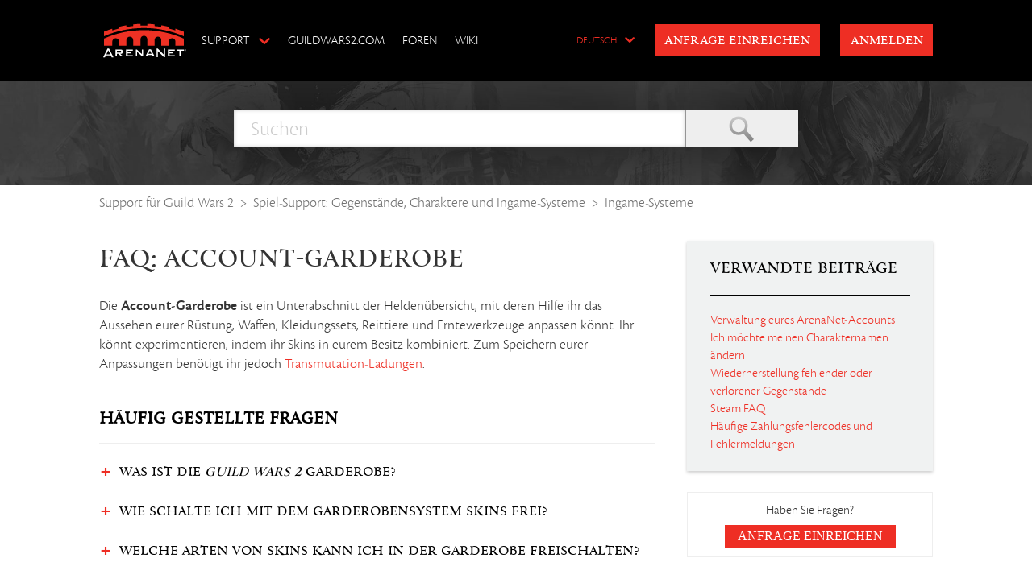

--- FILE ---
content_type: text/html; charset=utf-8
request_url: https://help.guildwars2.com/hc/de/articles/230633328-FAQ-Account-Garderobe
body_size: 8157
content:
<!DOCTYPE html>
<html dir="ltr" lang="de">
<head>
  <meta charset="utf-8" />
  <!-- v26880 -->


  <title>FAQ: Account-Garderobe &ndash; Support für Guild Wars 2</title>

  <meta name="csrf-param" content="authenticity_token">
<meta name="csrf-token" content="hc:meta:server:On4E20AxJ6WCb9mJvdTnbJN6PlbaaCxPMZRsHhQrLVXMAhJbxVvMYVrfy5HiVJLiocqvD71eAEuM4AtsOwdx2A">

  <meta name="description" content="Die Account-Garderobe ist ein Unterabschnitt der Heldenübersicht, mit deren Hilfe ihr das Aussehen eurer Rüstung, Waffen, Kleidungssets,..." /><meta property="og:image" content="https://help.guildwars2.com/hc/theming_assets/01HZKS5F44JGCYXDVBPREAR8W7" />
<meta property="og:type" content="website" />
<meta property="og:site_name" content="Support für Guild Wars 2" />
<meta property="og:title" content="FAQ: Account-Garderobe" />
<meta property="og:description" content="Die Account-Garderobe ist ein Unterabschnitt der Heldenübersicht, mit deren Hilfe ihr das Aussehen eurer Rüstung, Waffen, Kleidungssets, Reittiere und Erntewerkzeuge anpassen könnt. Ihr könnt exper..." />
<meta property="og:url" content="https://help.guildwars2.com/hc/de/articles/230633328-FAQ-Account-Garderobe" />
<link rel="canonical" href="https://help.guildwars2.com/hc/de/articles/230633328-FAQ-Account-Garderobe">
<link rel="alternate" hreflang="de" href="https://help.guildwars2.com/hc/de/articles/230633328-FAQ-Account-Garderobe">
<link rel="alternate" hreflang="en-us" href="https://help.guildwars2.com/hc/en-us/articles/230633328-FAQ-Account-Wardrobe">
<link rel="alternate" hreflang="es" href="https://help.guildwars2.com/hc/es/articles/230633328-Preguntas-frecuentes-sobre-el-guardarropa-de-la-cuenta">
<link rel="alternate" hreflang="fr" href="https://help.guildwars2.com/hc/fr/articles/230633328-FAQ-Garde-robe-de-compte">
<link rel="alternate" hreflang="x-default" href="https://help.guildwars2.com/hc/en-us/articles/230633328-FAQ-Account-Wardrobe">

  <link rel="stylesheet" href="//static.zdassets.com/hc/assets/application-f34d73e002337ab267a13449ad9d7955.css" media="all" id="stylesheet" />
    <!-- Entypo pictograms by Daniel Bruce — www.entypo.com -->
    <link rel="stylesheet" href="//static.zdassets.com/hc/assets/theming_v1_support-e05586b61178dcde2a13a3d323525a18.css" media="all" />
  <link rel="stylesheet" type="text/css" href="/hc/theming_assets/317231/1278366/style.css?digest=45411053204371">

  <link rel="icon" type="image/x-icon" href="/hc/theming_assets/01HZKS5F97HHEZFYWTJ50686T1">

    <script src="//static.zdassets.com/hc/assets/jquery-ed472032c65bb4295993684c673d706a.js"></script>
    

  



<meta http-equiv="X-UA-Compatible" content="IE=edge"><meta name="viewport" content="width=device-width, initial-scale=1"><link rel="stylesheet" type="text/css" href="https://static.staticwars.com/combo/_/fonts/cronos/v1/cronos-bold-min.css&/fonts/cronos/v1/cronos-italic-min.css&/fonts/cronos/v1/cronos-bolditalic-min.css&/fonts/cronos/v1/cronos-light-min.css&/fonts/eason/v1/eason-regular-min.css&/fonts/eason/v1/eason-bold-min.css&/fonts/eason/v1/eason-italic-min.css&/fonts/eason/v1/eason-displaycaps-min.css"><script>var arenaNet={i18n:{myTickets:"meine Anfragen",contactEmail:"E-Mail-Adresse für den Kontakt",submitTicket:"Anfrage einreichen",ticket:"meine Anfragen",tickets:"Tickets"}};</script>
  <script type="text/javascript" src="/hc/theming_assets/317231/1278366/script.js?digest=45411053204371"></script>
</head>
<body class="">
  
  
  

  



<header class="header a1_0"><div class="header-inner a0_0 a1_1"><div class="a1_2"><div class="logo a1_3"><a title="Home" href="/hc/de"><img class="a1_5" src="//p6.zdassets.com/hc/theme_assets/317231/200002923/anet.1473452783746.svg" alt="Logo"></a></div><div class="b_0"><button class="b_1 b_2">show</button><button class="b_1 b_3">hide</button><div class="a5_2 b_4"><nav class="b_5"><div class="mobile-hide"><div class="dropdown helpcenter-selector" aria-haspopup="true"><a class="dropdown-toggle">Support</a><span class="dropdown-menu" role="menu" aria-expanded="false">
                      <a href="https://help.guildwars.com/" dir="ltr" role="menuitem">Support Für Guild Wars​</a>
                    
                      <a href="https://help.guildwars2.com/" dir="ltr" role="menuitem">Support Für Guild Wars 2​</a>
                    </span></div></div><a href="https://www.guildwars2.com">GuildWars2.com</a><a href="https://forum.guildwars2.com">Foren</a><a href="https://wiki-de.guildwars2.com/">Wiki</a><div class="mobile-only">
                    <a href="https://help.guildwars.com/" class="mobile-dropdown-link" dir="ltr" role="menuitem">Support Für Guild Wars​</a>
                  
                    <a href="https://help.guildwars2.com/" class="mobile-dropdown-link" dir="ltr" role="menuitem">Support Für Guild Wars 2​</a>
                  </div></nav><div class="b_6"><a class="submit-a-request" href="/hc/de/requests/new">Anfrage einreichen</a></div></div></div></div><nav class="user-nav a1_4"><div class="dropdown language-selector" aria-haspopup="true"><a class="dropdown-toggle">Deutsch</a><span class="dropdown-menu dropdown-menu-end" role="menu"><a href="/hc/change_language/en-us?return_to=%2Fhc%2Fen-us%2Farticles%2F230633328-FAQ-Account-Wardrobe" dir="ltr" rel="nofollow" role="menuitem">English (US)</a><a href="/hc/change_language/es?return_to=%2Fhc%2Fes%2Farticles%2F230633328-Preguntas-frecuentes-sobre-el-guardarropa-de-la-cuenta" dir="ltr" rel="nofollow" role="menuitem">Español</a><a href="/hc/change_language/fr?return_to=%2Fhc%2Ffr%2Farticles%2F230633328-FAQ-Garde-robe-de-compte" dir="ltr" rel="nofollow" role="menuitem">Français</a></span></div><div class="satButton"><a class="submit-a-request" href="/hc/de/requests/new">Anfrage einreichen</a></div>  <a class="login" data-auth-action="signin" role="button" rel="nofollow" title="Öffnet ein Dialogfeld" href="https://guildwars2.zendesk.com/access?brand_id=1278366&amp;return_to=https%3A%2F%2Fhelp.guildwars2.com%2Fhc%2Fde%2Farticles%2F230633328-FAQ-Account-Garderobe&amp;locale=de">Anmelden</a>
</nav></div></header>

  <main role="main">
    



<div class="search-box"><form role="search" class="search" data-search="" action="/hc/de/search" accept-charset="UTF-8" method="get"><input type="hidden" name="utf8" value="&#x2713;" autocomplete="off" /><input type="search" name="query" id="query" placeholder="Suchen" aria-label="Suchen" />
<input type="submit" name="commit" value="Suche" /></form></div><nav class="sub-nav a0_0 a5_5 a5_6"><ol class="breadcrumbs">
  
    <li title="Support für Guild Wars 2">
      
        <a href="/hc/de">Support für Guild Wars 2</a>
      
    </li>
  
    <li title="Spiel-Support: Gegenstände, Charaktere und Ingame-Systeme">
      
        <a href="/hc/de/categories/200110168-Spiel-Support-Gegenst%C3%A4nde-Charaktere-und-Ingame-Systeme">Spiel-Support: Gegenstände, Charaktere und Ingame-Systeme</a>
      
    </li>
  
    <li title="Ingame-Systeme">
      
        <a href="/hc/de/sections/200307158-Ingame-Systeme">Ingame-Systeme</a>
      
    </li>
  
</ol>
</nav><div class="a0_0 c_1"><div class="article-column c_3"><article><h1> FAQ: Account-Garderobe</h1><div class="content-body article-body c_4"><p>Die&nbsp;<strong>Account-Garderobe</strong> ist ein Unterabschnitt der Heldenübersicht, mit deren Hilfe ihr das Aussehen eurer Rüstung, Waffen, Kleidungssets, Reittiere und Erntewerkzeuge anpassen könnt. Ihr könnt experimentieren, indem ihr Skins in eurem Besitz kombiniert. Zum Speichern eurer Anpassungen benötigt ihr jedoch <a href="https://wiki-de.guildwars2.com/wiki/Transmutations-Ladung_(Gegenstand)" target="_blank" rel="noopener">Transmutation-Ladungen</a>.</p>
<h2><strong>Häufig gestellte Fragen</strong></h2>
<hr>
<h3 class="accordian-header">Was ist die <em>Guild&nbsp;Wars&nbsp;2</em> Garderobe?</h3>
<div class="accordian-content">
<p>Die Garderobe ist ein System zur Anpassung von Charakteren in <em>Guild&nbsp;Wars&nbsp;2</em>.&nbsp;In der Garderobe könnt ihr Skins für euren gesamten Account dauerhaft freischalten und dann verwenden, um das Aussehen eurer Charaktere anzupassen. Wenn ihr Skins für Rüstungen und Waffen freischaltet, könnt ihr sie in der Garderobe auswählen und eine Vorschau des Gegenstands für euren Charakter erhalten. Ihr könnt eure Änderungen am Aussehen eures Charakters speichern, indem ihr <a href="https://wiki-de.guildwars2.com/wiki/Transmutations-Ladung_(Gegenstand)" target="_blank" rel="noopener">Transmutation-Ladungen</a> ausgebt. Transmutation-Ladungen könnt ihr durch Kartenabschluss verdienen oder im Edelsteinshop kaufen.</p>
<p>Ihr könnt über die Heldenübersicht (Standard-Hotkey: <strong>[H]</strong>) auf die Garderobe zugreifen, indem ihr in der Liste auf der linken Seite der Heldenübersicht den Punkt <strong>„Garderobe“</strong> auswählt.</p>
</div>
<h3 class="accordian-header">Wie schalte ich mit dem Garderobensystem Skins frei?</h3>
<div class="accordian-content">
<p>Ausrüstungsgegenstände, die ihr noch nicht freigeschaltet habt, könnt ihr ausrüsten, wiederverwerten, zerstören oder <a href="https://wiki-de.guildwars2.com/wiki/Mystische_Schmiede" target="_blank" rel="noopener">schmieden</a>, um eurer Garderobe den entsprechenden Skin hinzuzufügen. Ihr könnt auch einen Rechtsklick auf einen unentdeckten Gegenstand machen und <strong>„Skin freischalten“</strong> aus dem Kontextmenü auswählen, um den Skin eurer Garderobe hinzuzufügen. Diese Option ist ausgegraut, wenn der Skin in eurer Garderobe bereits freigeschaltet wurde.</p>
<p>Wenn ihr eurer Garderobe einen Gegenstand hinzufügt, ist dieser Gegenstand abhängig von seinen Eigenschaften automatisch account- oder seelengebunden.</p>
</div>
<h3 class="accordian-header">Welche Arten von Skins kann ich in der Garderobe freischalten?</h3>
<div class="accordian-content">
<p>In eurer Garderobe könnt ihr die folgenden Gegenstand-Skins freischalten:</p>
<ul>
<li>Rüstung-Skins</li>
<li>Waffen-Skins</li>
<li>Skins für Rücken-Gegenstände</li>
<li>Skins für Erntewerkzeuge</li>
<li>Skins für Atemgeräte</li>
</ul>
<p>Darüber hinaus gibt es besondere Garderoben, in denen ihr die unten aufgeführten Gegenstände aufbewahren könnt. Ihr könnt diese Gegenstände verwenden und auswechseln, ohne eine Transmutation-Ladung zu verbrauchen.</p>
<ul>
<li>Farben</li>
<li>Todesstöße</li>
<li>Skins für Gleitschirme</li>
<li>Briefboten</li>
<li>Miniaturen</li>
<li>Reittier-Skins</li>
<li>Neuheiten</li>
<li>Kleidungssets</li>
</ul>
</div>
<h3 class="accordian-header">Wie kann ich mein Aussehen mithilfe meiner Garderobe ändern?</h3>
<div class="accordian-content">
<p>Ihr könnt euer Aussehen ändern, indem ihr die Heldenübersicht öffnet (Standard-Hotkey: <strong>[H]</strong>) und dann den Punkt <strong>„Garderobe“</strong> aus der Liste auswählt, die auf der linken Seite erscheint. Dort könnt ihr das Aussehen eures Charakters anpassen, indem ihr die Ausrüstung, die ihr ändern möchtet, auswählt und dann den Skin anklickt, dessen Vorschau ihr im entsprechenden Platz sehen möchtet.</p>
<p>Ihr könnt nur Skins verwenden, die zur Rüstungsklasse der Klasse eures Charakters passen. Ein/e Wächter/in kann beispielsweise kann nur Skins für schwere Rüstung verwenden, ein/e Elementarmagier/in hingegen nur die Skins für leichte Rüstung, die ihr freigeschaltet habt. Weitere Informationen zum Gewicht von Rüstungen findet ihr in <a href="https://wiki-de.guildwars2.com/wiki/R%C3%BCstung" target="_blank" rel="noopener">diesem Artikel</a> über die Rüstungsklassen im offiziellen <em>Guild&nbsp;Wars&nbsp;2</em> Wiki.</p>
<p>Wenn ihr zufrieden mit eurem Look seid, könnt ihr die Änderungen speichern, indem ihr oben rechts in der Heldenübersicht <strong>„Übernehmen“</strong> auswählt. Für jeden Ausrüstungsgegenstand, der bei diesem Vorgang verändert wurde, wird eine <a href="https://wiki-de.guildwars2.com/wiki/Transmutations-Ladung_(Gegenstand)" target="_blank" rel="noopener">Transmutation-Ladung</a> verbraucht.</p>
</div>
<h3 class="accordian-header">Was mache ich mit Transmutation-Steinen, Transmutation-Kristallen und Transmutation-Spaltern in meinem Inventar?</h3>
<div class="accordian-content">
<p>Ihr könnt alte Transmutation-Gegenstände wie Transmutation-Steine, Transmutation-Kristalle und Transmutation-Spalter in Transmutation-Ladungen umwandeln, indem ihr sie verbraucht. Hier sind die Umwandlungskurse:</p>
<ul>
<li>3 Transmutation-Steine = 1 Transmutation-Ladung</li>
<li>1 Transmutation-Kristall = 1 Transmutation-Ladung</li>
<li>1 Transmutation-Spalter = 5 Transmutation-Ladungen</li>
</ul>
<p>Durch einen Doppelklick auf einen dieser Gegenstände wird er automatisch in eine Transmutation-Ladung umgewandelt und eurer <a href="https://help.guildwars2.com/hc/de/articles/230429967" target="_blank" rel="noopener">Währungsgeldbörse</a> hinzugefügt. Wenn ihr mehrere Gegenstände habt, müsst ihr einen Doppelklick auf jeden Gegenstand machen, um alle in Ladungen umzuwandeln.</p>
<p>Wenn nach dem Umwandeln weniger als drei Transmutation-Steine übrig bleiben, könnt ihr sie löschen, da sie nicht mehr verwendbar sind.&nbsp;</p>
</div>
<h3 class="accordian-header">Was geschieht mit Skins, die von meinen Charakteren verwendet oder in meiner Bank oder meinem Inventar gelagert werden?</h3>
<div class="accordian-content">
<p>Wenn ihr euch seit dem Garderoben-Update (April 2014) nicht eingeloggt habt, erkennt das Spiel automatisch die Ausrüstung, die euer Charakter trägt, sobald der Charakter auf einer Karte geladen wurde. Eure Skins werden dann automatisch freigeschaltet, wenn ihr euch mit euren Charakteren einloggt.</p>
<p>Skins aus eurem Inventar und der Bank können mithilfe der Methoden freigeschaltet werden, die wir oben im Abschnitt „Wie schalte ich Skins mit dem Garderobensystem frei?“ erläutert haben.</p>
</div>
<h3 class="accordian-header">Was ist mit meinen PvP-Skins?</h3>
<div class="accordian-content">
<p>Mit dem Garderoben-Update von April 2014 schließen sich PvP- und PvE-Skins nicht mehr gegenseitig aus. Alle Skins, die ihr als PvP-Belohnung freigeschaltet habt, werden also freigeschaltet und sind in eurer Garderobe verfügbar, wenn ihr euch mit einem Charakter einloggt und das Herz der Nebel betretet. Darüber hinaus werden alle Skins, die ihr bereits freigeschaltet und in eurem PvP-Schrank aufbewahrt habt, eurer Account-Garderobe hinzugefügt, sobald ihr das Herz der Nebel betretet.</p>
</div>
<h3 class="accordian-header">Wie wirkt sich die Garderobe auf meine Käufe im Edelsteinshop aus?</h3>
<div class="accordian-content">
<p>Wenn einer eurer Charaktere ein <em>beliebiges</em> Teil eines Rüstungssets aus dem Edelsteinshop trägt oder besitzt (z.&nbsp;B. ein Teil des profanen Rüstungssets oder Magitech-Rüstungssets), wird das <em>komplette</em> Set automatisch in eurer Garderobe freigeschaltet, wenn ihr euch mit diesem Charakter einloggt. Kürzlich erworbene Rüstungssets müssen aus der Ingame-Post eingesammelt und dann ausgepackt werden, um das komplette Rüstungsset freizuschalten.</p>
<p>Skins oder Teil-Skins, die ihr zuvor gekauft habt, jedoch <em>nicht mehr besitzt</em>, werden <em>nicht</em> freigeschaltet. Das <em>Guild&nbsp;Wars&nbsp;2</em> Support-Team kann Skins, die in diese Kategorie fallen, nicht freischalten.</p>
</div>
<h3 class="accordian-header">Wenn ich eine aufgewertete Version eines Ausrüstungsgegenstands besitze (z.&nbsp;B. den Fraktalkondensator, Wirbelklingen, Legendäre Waffen etc.), werden dann die Skins der gehobenen Versionen auch freigeschaltet?</h3>
<div class="accordian-content">
<p>Ja. Bei legendären Waffen wird der Präkursor-Waffen-Skin eurer Garderobe hinzugefügt, wenn bereits ein legendärer Skin freigeschaltet wurde. Dies schließt Düsternis und Sonnenaufgang ein, wenn ihr <a href="https://wiki-de.guildwars2.com/wiki/Ewigkeit" target="_blank" rel="noopener">Ewigkeit</a> hergestellt habt.</p>
</div>
<h3 class="accordian-header">Was geschieht mit von mir verwendeter Ausrüstung, die bereits transmutiert wurde?</h3>
<div class="accordian-content">
<p>In diesem Fall werden die Skins für beide Gegenstände freigeschaltet, die in der <em><strong>letzten Transmutation</strong></em> eurer Rüstung verwendet wurden. Ihr habt dann also Skins, die eure letzte Entscheidung bezüglich Wert und Aussehen für den transmutierten Gegenstand widerspiegeln.</p>
</div>
<h3 class="accordian-header">Was sind Kleidungssets?</h3>
<div class="accordian-content">
<p>Kleidungssets, wie zum Beispiel das Kleidungsset des Verrückten Königs oder das Wintertag-Kleidungsset, umfassen mehrere Stadtkleidungsstücke, die ausgerüstet und über der Rüstung eures Charakters getragen werden können. Kleidungssets ändern das Aussehen eures Charakters, wirken sich jedoch nicht auf dessen Werte aus. Ihr könnt sie ausrüsten, ohne eine Transmutation-Ladung zu verbrauchen.</p>
<p>Ihr könnt ein Kleidungsset auswählen, verbergen oder anzeigen, indem ihr in der Heldenübersicht (Hotkey: <strong>[H]</strong>) die Registerkarte <strong>„Kleidungssets“</strong> auswählt.</p>
</div></div><div class="article-attachments"><ul class="attachments"></ul></div></article></div><div class="a4_0 c_5"><div class="a5_2 a5_3 c_2">
  <section class="related-articles">
    
      <h3 class="related-articles-title">Verwandte Beiträge</h3>
    
    <ul>
      
        <li>
          <a href="/hc/de/related/click?data=BAh7CjobZGVzdGluYXRpb25fYXJ0aWNsZV9pZGkExEDDDToYcmVmZXJyZXJfYXJ0aWNsZV9pZGkEcC%2B%2FDToLbG9jYWxlSSIHZGUGOgZFVDoIdXJsSSJBL2hjL2RlL2FydGljbGVzLzIzMDg5OTkwOC1WZXJ3YWx0dW5nLWV1cmVzLUFyZW5hTmV0LUFjY291bnRzBjsIVDoJcmFua2kG--bc7cc988a0109c394b4a24d23a1b705dde29e970" rel="nofollow">Verwaltung eures ArenaNet-Accounts</a>
        </li>
      
        <li>
          <a href="/hc/de/related/click?data=BAh7CjobZGVzdGluYXRpb25fYXJ0aWNsZV9pZGkEnCu%2FDToYcmVmZXJyZXJfYXJ0aWNsZV9pZGkEcC%2B%2FDToLbG9jYWxlSSIHZGUGOgZFVDoIdXJsSSJQL2hjL2RlL2FydGljbGVzLzIzMDYzMjM0OC1JY2gtbSVDMyVCNmNodGUtbWVpbmVuLUNoYXJha3Rlcm5hbWVuLSVDMyVBNG5kZXJuBjsIVDoJcmFua2kH--96aa172bc2936bf22dcc67e3835c068b036be04c" rel="nofollow">Ich möchte meinen Charakternamen ändern</a>
        </li>
      
        <li>
          <a href="/hc/de/related/click?data=BAh7CjobZGVzdGluYXRpb25fYXJ0aWNsZV9pZGwrCMgdytFTADoYcmVmZXJyZXJfYXJ0aWNsZV9pZGkEcC%2B%2FDToLbG9jYWxlSSIHZGUGOgZFVDoIdXJsSSJeL2hjL2RlL2FydGljbGVzLzM2MDAwMTk2OTYwOC1XaWVkZXJoZXJzdGVsbHVuZy1mZWhsZW5kZXItb2Rlci12ZXJsb3JlbmVyLUdlZ2Vuc3QlQzMlQTRuZGUGOwhUOglyYW5raQg%3D--2f896bd7e2653b192dd383c522248ca7c4569e3f" rel="nofollow">Wiederherstellung fehlender oder verlorener Gegenstände</a>
        </li>
      
        <li>
          <a href="/hc/de/related/click?data=BAh7CjobZGVzdGluYXRpb25fYXJ0aWNsZV9pZGwrCKEh29RTADoYcmVmZXJyZXJfYXJ0aWNsZV9pZGkEcC%2B%2FDToLbG9jYWxlSSIHZGUGOgZFVDoIdXJsSSIrL2hjL2RlL2FydGljbGVzLzM2MDA1MzQxNjM1My1TdGVhbS1GQVEGOwhUOglyYW5raQk%3D--80401b8d850cafc32017f28e1d1f1f6fb6c5c444" rel="nofollow">Steam FAQ</a>
        </li>
      
        <li>
          <a href="/hc/de/related/click?data=BAh7CjobZGVzdGluYXRpb25fYXJ0aWNsZV9pZGwrCBP00aUCBDoYcmVmZXJyZXJfYXJ0aWNsZV9pZGkEcC%2B%2FDToLbG9jYWxlSSIHZGUGOgZFVDoIdXJsSSJXL2hjL2RlL2FydGljbGVzLzQ0MDk0MTg0NDU4NDMtSCVDMyVBNHVmaWdlLVphaGx1bmdzZmVobGVyY29kZXMtdW5kLUZlaGxlcm1lbGR1bmdlbgY7CFQ6CXJhbmtpCg%3D%3D--3f531bf2bab3000ca5103e28e0140ce677ef6354" rel="nofollow">Häufige Zahlungsfehlercodes und Fehlermeldungen</a>
        </li>
      
    </ul>
  </section>

</div><p class="article-more-questions c_6 satButton">Haben Sie Fragen? <a href="/hc/de/requests/new">Anfrage einreichen</a></p></div></div>
  </main>

  



<footer class="footer a2_0"> <div class="footer-inner a0_0 a2_1"> <div class="a2_2"> <a href="http://www.arena.net"> <img class="#mc_logoImg" src="//p6.zdassets.com/hc/theme_assets/317231/200002923/anet.1473452783746.svg" alt="Logo"> </a> </div> <div class="a2_3"> <p> ©2023 ArenaNet, LLC. Alle Rechte vorbehalten. Alle Warenzeichen sind das Eigentum ihrer jeweiligen Besitzer. </p> <p> <a href="https://www.arena.net/legal">Datenschutzbestimmungen</a> | <a href="https://www.arena.net/legal">Rechtliche Informationen</a> </p> </div> <div class="a2_4"> <div class="a2_7"> <a href="https://www.esrb.org" target="_blank"> <img src="/hc/theming_assets/01HZKS5F05D5THKS8D0PSG4BGQ" alt="ESRB"> </a> </div> <div class="a2_5"> <img src="//p6.zdassets.com/hc/theme_assets/317231/200002923/pegi.1474665647689.gif
" alt="PEGI"> </div> <div class="a2_6"> <img src="//p6.zdassets.com/hc/theme_assets/317231/200002923/usk.1474665647689.gif
" alt="USK"> </div> </div> </div> </footer><noscript><iframe src="https://www.googletagmanager.com/ns.html?id=GTM-PBV6W2" height="0" width="0" style="display:none;visibility:hidden"></iframe></noscript><script>!function(e,t,a,n,g){e[n]=e[n]||[],e[n].push({"gtm.start":(new Date).getTime(),event:"gtm.js"});var m=t.getElementsByTagName(a)[0],r=t.createElement(a);r.async=!0,r.src="https://www.googletagmanager.com/gtm.js?id=GTM-PBV6W2",m.parentNode.insertBefore(r,m)}(window,document,"script","dataLayer");</script>


  <!-- / -->

  
  <script src="//static.zdassets.com/hc/assets/de.26c03fa196e348d73fe2.js"></script>
  

  <script type="text/javascript">
  /*

    Greetings sourcecode lurker!

    This is for internal Zendesk and legacy usage,
    we don't support or guarantee any of these values
    so please don't build stuff on top of them.

  */

  HelpCenter = {};
  HelpCenter.account = {"subdomain":"guildwars2","environment":"production","name":"Guild Wars 2 Support"};
  HelpCenter.user = {"identifier":"da39a3ee5e6b4b0d3255bfef95601890afd80709","email":null,"name":"","role":"anonymous","avatar_url":"https://assets.zendesk.com/hc/assets/default_avatar.png","is_admin":false,"organizations":[],"groups":[]};
  HelpCenter.internal = {"asset_url":"//static.zdassets.com/hc/assets/","web_widget_asset_composer_url":"https://static.zdassets.com/ekr/snippet.js","current_session":{"locale":"de","csrf_token":"hc:hcobject:server:9RIpmv-npFesOKut5dRBWLnCyPjTK9V7rfqUdme9mxkDbj8aes1Pk3SIubW6VDTWi3JZobQd-X8QjvMESJHHlA","shared_csrf_token":null},"usage_tracking":{"event":"article_viewed","data":"BAh7CDoLbG9jYWxlSSIHZGUGOgZFVDoPYXJ0aWNsZV9pZGkEcC+/[base64]","url":"https://help.guildwars2.com/hc/activity"},"current_record_id":"230633328","current_record_url":"/hc/de/articles/230633328-FAQ-Account-Garderobe","current_record_title":"FAQ: Account-Garderobe","current_text_direction":"ltr","current_brand_id":1278366,"current_brand_name":"Guild Wars 2","current_brand_url":"https://guildwars2.zendesk.com","current_brand_active":true,"current_path":"/hc/de/articles/230633328-FAQ-Account-Garderobe","show_autocomplete_breadcrumbs":true,"user_info_changing_enabled":false,"has_user_profiles_enabled":false,"has_end_user_attachments":true,"user_aliases_enabled":false,"has_anonymous_kb_voting":false,"has_multi_language_help_center":true,"show_at_mentions":false,"embeddables_config":{"embeddables_web_widget":false,"embeddables_help_center_auth_enabled":false,"embeddables_connect_ipms":false},"answer_bot_subdomain":"static","gather_plan_state":"subscribed","has_article_verification":true,"has_gather":true,"has_ckeditor":false,"has_community_enabled":false,"has_community_badges":true,"has_community_post_content_tagging":false,"has_gather_content_tags":true,"has_guide_content_tags":true,"has_user_segments":true,"has_answer_bot_web_form_enabled":false,"has_garden_modals":false,"theming_cookie_key":"hc-da39a3ee5e6b4b0d3255bfef95601890afd80709-2-preview","is_preview":false,"has_search_settings_in_plan":true,"theming_api_version":1,"theming_settings":{"color_1":"#7b7b7b","color_2":"#404040","color_3":"#333333","color_4":"#ee2e24","color_5":"#ffffff","font_1":"-apple-system, BlinkMacSystemFont, 'Segoe UI', Helvetica, Arial, sans-serif","font_2":"-apple-system, BlinkMacSystemFont, 'Segoe UI', Helvetica, Arial, sans-serif","logo":"/hc/theming_assets/01HZKS5F44JGCYXDVBPREAR8W7","favicon":"/hc/theming_assets/01HZKS5F97HHEZFYWTJ50686T1"},"has_pci_credit_card_custom_field":true,"help_center_restricted":false,"is_assuming_someone_else":false,"flash_messages":[],"user_photo_editing_enabled":true,"user_preferred_locale":"en-us","base_locale":"de","login_url":"https://guildwars2.zendesk.com/access?brand_id=1278366\u0026return_to=https%3A%2F%2Fhelp.guildwars2.com%2Fhc%2Fde%2Farticles%2F230633328-FAQ-Account-Garderobe","has_alternate_templates":true,"has_custom_statuses_enabled":true,"has_hc_generative_answers_setting_enabled":true,"has_generative_search_with_zgpt_enabled":false,"has_suggested_initial_questions_enabled":false,"has_guide_service_catalog":true,"has_service_catalog_search_poc":false,"has_service_catalog_itam":false,"has_csat_reverse_2_scale_in_mobile":false,"has_knowledge_navigation":false,"has_unified_navigation":false,"has_unified_navigation_eap_access":false,"has_csat_bet365_branding":false,"version":"v26880","dev_mode":false};
</script>

  
  <script src="//static.zdassets.com/hc/assets/moment-3b62525bdab669b7b17d1a9d8b5d46b4.js"></script>
  <script src="//static.zdassets.com/hc/assets/hc_enduser-9d4172d9b2efbb6d87e4b5da3258eefa.js"></script>
  
  
</body>
</html>

--- FILE ---
content_type: text/html; charset=utf-8
request_url: https://www.guildwars2.com/ws/rating
body_size: -78
content:
esrb

--- FILE ---
content_type: text/css; charset=utf-8
request_url: https://help.guildwars2.com/hc/theming_assets/317231/1278366/style.css?digest=45411053204371
body_size: 15060
content:
/* !!!!!!!!!!!!!!!!!!!!!!!!!!!!!!!!!!!!!!!!!!!!!!!! */
/* DO NO EDIT FILES DIRECTLY - changes will be lost */
/* !!!!!!!!!!!!!!!!!!!!!!!!!!!!!!!!!!!!!!!!!!!!!!!! */

*,
input[type=search] {
  box-sizing: border-box
}

html {
  background-color: #ffffff
}

body {
  color: #333333;
  font-family: -apple-system, BlinkMacSystemFont, 'Segoe UI', Helvetica, Arial, sans-serif;
  font-size: 13px;
  font-weight: lighter;
  line-height: 1.5;
  margin: 0;
  padding-bottom: 50px
}

img {
  max-width: 100%;
  vertical-align: middle
}

img[height],
img[width] {
  max-width: none
}

figure>img {
  display: block
}

a {
  color: #ee2e24;
  font-family: -apple-system, BlinkMacSystemFont, 'Segoe UI', Helvetica, Arial, sans-serif;
  text-decoration: none
}

a:hover {
  text-decoration: underline
}

ol,
ul {
  margin: 0;
  padding: 0
}

ul {
  list-style: none
}

table {
  border-collapse: collapse;
  text-align: left;
  width: 100%
}

[dir=rtl] table {
  text-align: right
}

td,
th {
  border-color: #eee;
  border-style: solid;
  padding: 12px
}

th {
  border-width: 1px 0;
  color: #bebebe;
  font-size: 11px;
  font-weight: 400;
  white-space: nowrap;
  text-align: inherit
}

td {
  border-width: 0 0 1px
}

h1,
h2,
h3,
h4,
h5,
h6 {
  color: #000;
  font-weight: 400
}

h1 {
  font-size: 20px
}

input,
label,
textarea {
  display: inline-block;
  vertical-align: middle
}

label,
select {
  font-size: 12px
}

input[type=checkbox]+label {
  margin-left: 5px
}

[dir=rtl] input[type=checkbox]+label {
  margin-left: 0;
  margin-right: 5px
}

input,
select,
textarea {
  border: 1px solid #ddd;
  border-radius: 2px
}

input,
textarea {
  padding: 10px
}

textarea {
  height: 100px;
  padding: 7px 10px;
  resize: vertical
}

input[type=text],
textarea {
  width: 100%
}

input,
select,
textarea {
  color: #555
}

input:focus,
select:focus,
textarea:focus {
  outline: none;
  border: 1px solid #999
}

input::-ms-clear {
  display: none
}

input::-webkit-inner-spin-button,
input::-webkit-outer-spin-button {
  margin: 0;
  -webkit-appearance: none
}

::-webkit-input-placeholder {
  color: #ccc
}

:-ms-input-placeholder {
  color: #ccc
}

::-moz-placeholder {
  color: #ccc
}

select {
  -webkit-appearance: none;
  -moz-appearance: none;
  appearance: none;
  padding: 5px 10px;
  min-width: 141px;
  background: url(/hc/assets/dropdown-arrow.svg) no-repeat #fff;
  background-size: 10px 5px;
  background-position: calc(100% - 10px) 50%
}

select::-ms-expand {
  display: none
}

[dir=rtl] select {
  background-position: 10px 50%
}

[role=button],
[type=button],
[type=submit],
button {
  border-radius: 4px;
  border: 1px solid #ddd;
  color: #ee2e24;
  cursor: pointer;
  display: inline-block;
  padding: 5px 10px;
  position: relative;
  vertical-align: middle;
  white-space: nowrap
}

a[role=button]:hover {
  text-decoration: none
}

input[type=submit] {
  background: #444;
  border-color: transparent;
  color: #fff;
  padding: 10px 30px
}

input[type=submit][disabled] {
  -ms-filter: "progid:DXImageTransform.Microsoft.Alpha(Opacity=40)";
  opacity: .4
}

[role=button] img,
button img {
  border-radius: 4px;
  margin: 0 5px 0 0;
  height: 20px;
  position: relative;
  top: -1px;
  vertical-align: middle
}

[dir=rtl] [role=button] img,
[dir=rtl] button img {
  margin: 0 0 0 5px
}

.form {
  max-width: 505px
}

.form-field~.form-field {
  margin-top: 25px
}

.form-field label {
  display: block;
  font-weight: 700;
  margin-bottom: 5px
}

.form-field input[type=checkbox]+label {
  margin: 0 0 0 10px
}

.form-field.required>label:after {
  content: "*";
  color: red;
  margin-left: 2px
}

.form-field p {
  color: #bebebe;
  font-size: 11px
}

.form-field input.datepicker,
.form-field input[type=number] {
  width: 150px
}

.form-field input.partialcreditcardinputfield {
  background: url("[data-uri]") no-repeat 10px 10px;
  background-size: 14px;
  padding-left: 28px
}

[dir=rtl] .form-field input.partialcreditcardinputfield {
  padding-left: 0;
  padding-right: 28px;
  background-position: right 10px top 10px
}

.form-field .nesty-input {
  height: 37px;
  line-height: 37px;
  vertical-align: middle
}

.form-field .nesty-input:focus {
  outline: none;
  border: 1px solid #999
}

.form form+form {
  margin-top: 25px
}

.searchbox {
  margin: 25px 0
}

.searchbox-suggestions {
  background-color: #fff;
  border: 1px solid #eee;
  border-radius: 4px;
  padding: 10px 20px
}

.searchbox-suggestions li {
  padding: 5px 0
}

[data-loading=true] input,
[data-loading=true] textarea {
  background: transparent url(/hc/assets/loader.gif) 99% 50% no-repeat;
  background-size: 16px 16px
}

.form footer {
  border-top: 1px solid #eee;
  margin-top: 40px;
  padding-top: 30px;
  text-align: right
}

.form footer a {
  color: #ccc;
  cursor: pointer;
  margin-right: 15px
}

.nav-bordered li,
.nav-spaced li,
.nav li {
  display: inline-block;
  font-weight: 700
}

.nav-bordered li a,
.nav-spaced li a,
.nav li a {
  font-weight: 400
}

.nav-bordered li+li {
  border-color: #eee;
  border-style: solid;
  border-width: 0 0 0 1px;
  margin: 0 0 0 30px;
  padding: 0 0 0 30px
}

[dir=rtl] .nav-bordered li+li {
  border-width: 0 1px 0 0;
  margin: 0 30px 0 0;
  padding: 0 30px 0 0
}

.nav-spaced li+li {
  margin: 0 0 0 40px
}

[dir=rtl] .nav-spaced li+li {
  margin: 0 40px 0 0
}

.breadcrumbs li {
  color: #bebebe;
  display: inline-block;
  font-size: 12px;
  max-width: 450px;
  overflow: hidden;
  text-overflow: ellipsis
}

.breadcrumbs li+li:before {
  content: ">";
  margin: 0 4px
}

.label,
.post-overview-status>span,
.post-status>span,
.profile-contribution .contribution-status,
.request-status {
  border-radius: 20px;
  display: inline-block;
  font-size: 10px;
  padding: 3px 10px;
  text-transform: uppercase;
  white-space: nowrap
}

.meta,
.meta-group {
  color: #ccc;
  display: inline-block;
  font-size: 11px
}

.meta-group *+:before {
  content: "\2022";
  font-size: 8px;
  margin: 0 10px
}

.clearfix:after,
.clearfix:before {
  content: " ";
  display: table
}

.clearfix:after {
  clear: both
}

.share {
  white-space: nowrap
}

.share a,
.share li {
  display: inline-block
}

.share a {
  height: 30px;
  line-height: 30px;
  overflow: hidden;
  vertical-align: middle;
  width: 30px
}

.share a:before {
  background: #ccc;
  border-radius: 50%;
  color: #fff;
  display: inline-block;
  font-family: entypo;
  text-align: center;
  width: 100%
}

.share a:hover {
  text-decoration: none
}

.share-twitter:before {
  content: "\F309"
}

.share-facebook:before {
  content: "\F30C"
}

.share-linkedin:before {
  content: "\F318"
}

.share-googleplus:before {
  content: "\F30F"
}

.pagination {
  margin: 20px 0;
  text-align: center
}

.pagination * {
  display: inline-block
}

.pagination li {
  border: 1px solid #eee;
  float: left;
  margin-left: -1px
}

[dir=rtl] .pagination li {
  float: right
}

.pagination a,
.pagination span {
  color: inherit;
  font-size: 12px;
  padding: 5px 12px
}

.pagination-current {
  background-color: #f9f9f9;
  color: #bebebe
}

.pagination-first {
  border-radius: 3px 0 0 3px
}

.pagination-last,
[dir=rtl] .pagination-first {
  border-radius: 0 3px 3px 0
}

[dir=rtl] .pagination-last {
  border-radius: 3px 0 0 3px
}

.content-body {
  word-wrap: break-word;
  line-height: 1.7
}

.content-body img {
  max-width: 100%
}

.content-body hr {
  background-color: #eee;
  border: 0;
  height: 1px
}

.content-body ol,
.content-body ul {
  list-style-position: inside;
  padding: 0 15px
}

.content-body ul {
  list-style-type: disc
}

.content-body ol ul,
.content-body ul ul {
  list-style-type: circle
}

.content-body ol ol ul,
.content-body ol ul ul,
.content-body ul ol ul,
.content-body ul ul ul {
  list-style-type: square
}

.content-body pre {
  background: #f9f9f9;
  border: 1px solid #eee;
  border-radius: 3px;
  padding: 10px 15px;
  overflow: auto;
  white-space: pre
}

.content-body blockquote {
  border-left: 1px solid #eee;
  color: #bebebe;
  font-style: italic;
  padding: 0 15px
}

.vote {
  display: inline-block;
  text-align: center;
  width: 35px
}

.vote a {
  outline: none;
  text-decoration: none
}

.vote-sum {
  display: block;
  font-weight: 700;
  margin: 3px 0
}

[dir=rtl] .vote-sum {
  direction: ltr;
  unicode-bidi: bidi-override
}

.vote-down:before,
.vote-up:before {
  border-radius: 50%;
  border: 1px solid #ddd;
  color: #333333;
  display: inline-block;
  font-family: entypo;
  font-size: 15px;
  height: 18px;
  line-height: 18px;
  width: 18px
}

.vote-down:hover:before,
.vote-up:hover:before {
  border-color: #bbb
}

.vote-up:before {
  content: "\E763"
}

.vote-down:before {
  content: "\E760"
}

.vote-voted:before,
.vote-voted:hover:before {
  border-color: #333333
}

h1 {
  color: #333;
  font-size: 32px;
  font-weight: 700;
  margin: .8em 0
}

.header-inner,
main {
  margin: 0 auto;
  padding: 0 20px;
  width: 940px
}

.header {
  background: #ffffff;
  border-bottom: 1px solid #eee
}

.header-inner {
  display: table;
  height: 100px
}

.logo,
.user-nav {
  display: table-cell;
  vertical-align: middle
}

.logo img {
  max-height: 60px
}

.user-nav {
  text-align: right
}

.user-nav>* {
  display: inline-block;
  margin: 0 0 0 25px
}

[dir=rtl] .user-nav {
  text-align: left
}

[dir=rtl] .user-nav>* {
  margin: 0 25px 0 0
}

.main-column,
.side-column {
  display: inline-block;
  vertical-align: top
}

.main-column {
  width: 600px
}

.side-column {
  width: 250px;
  margin-left: 45px
}

[dir=rtl] .side-column {
  margin-left: 0;
  margin-right: 45px
}

.search-box {
  position: relative;
  background: #7b7b7b;
  margin-bottom: 35px;
  padding: 35px 0
}

.search-box:before {
  content: " ";
  position: absolute;
  z-index: -1;
  left: 5px;
  right: 0;
  top: 0;
  bottom: 0;
  box-shadow: -894px 0 #7b7b7b, 894px 0 #7b7b7b;
  display: block
}

.search-box .search {
  box-shadow: 0 0 0 4px rgba(0, 0, 0, .1);
  border-radius: 8px;
  position: relative
}

.search-box .search input {
  border: 0;
  display: inline-block;
  height: 90px;
  outline: 0;
  vertical-align: middle
}

.search-box .search input[type=search],
.search-box .search input[type=text] {
  line-height: 1.2em;
  border-radius: 8px 0 0 8px;
  background: #fff;
  font-size: 20px;
  padding: 35px 100px 35px 30px;
  width: 700px
}

[dir=rtl] .search-box .search input[type=search],
[dir=rtl] .search-box .search input[type=text] {
  border-radius: 0 8px 8px 0
}

.search-box .search input[type=submit] {
  background-color: #404040;
  background-image: -webkit-linear-gradient(bottom, rgba(0, 0, 0, .1), hsla(0, 0%, 100%, .1));
  background-image: linear-gradient(0deg, rgba(0, 0, 0, .1), hsla(0, 0%, 100%, .1));
  border-radius: 0 8px 8px 0;
  border: 0;
  bottom: 0;
  box-shadow: none;
  color: #fff;
  font-size: 26px;
  font-weight: 700;
  letter-spacing: 2px;
  text-shadow: 0 2px rgba(0, 0, 0, .2);
  min-width: 200px;
  padding: 0 20px;
  position: absolute;
  right: 0;
  top: 0
}

[dir=rtl] .search-box .search input[type=submit] {
  border-radius: 8px 0 0 8px;
  left: 0;
  right: auto
}

.sub-nav .search {
  float: right;
  position: relative
}

[dir=rtl] .sub-nav .search {
  float: left
}

.sub-nav .search:before {
  content: "\1F50D";
  font-family: entypo;
  font-size: 16px;
  line-height: 0;
  position: absolute;
  text-align: center;
  top: 50%;
  width: 35px;
  z-index: 1
}

.sub-nav .search input[type=search],
.sub-nav .search input[type=text] {
  padding: 6px 10px 6px 35px;
  height: 30px;
  width: 100%
}

[dir=rtl] .sub-nav .search input[type=search],
[dir=rtl] .sub-nav .search input[type=text] {
  padding: 6px 35px 6px 10px
}

.sub-nav .search input[type=submit] {
  display: none
}

.help-center-name {
  color: #fff;
  font-size: 60px;
  font-weight: 700;
  margin: 65px 0 50px;
  text-align: center;
  text-transform: uppercase
}

.help-center-name+.search {
  margin-bottom: 135px
}

.category-tree {
  border-color: rgba(0, 0, 0, .15);
  border-style: solid;
  border-width: 1px 0;
  padding: 20px 30px
}

.category-tree h2~*,
.category-tree h3~* {
  display: none
}

.category-tree .category {
  display: inline-block;
  padding-right: 30px;
  vertical-align: top;
  width: 49.5%
}

.category-tree .category h2 {
  margin: 12px 0
}

.category-tree .category h2 a {
  color: inherit;
  font-weight: lighter
}

.category-tree .section h3 {
  margin: 0
}

.category-tree .section h3 a {
  color: inherit;
  font-weight: 700;
  font-size: 14px
}

.category-tree .section {
  margin: 5px 20px
}

.category-tree .article-list,
.category-tree .section-empty a {
  margin: 20px
}

.category-tree .section-empty a {
  display: block
}

.category-tree .article-list li {
  margin-bottom: 5px
}

.category-description,
.section-description {
  color: #bbb;
  margin-bottom: 30px;
  margin-top: 0
}

.section-tree .section {
  display: inline-block;
  padding: 0 50px 50px 0;
  vertical-align: top;
  width: 49.5%
}

.section-tree .section h3 {
  font-weight: 700;
  margin-bottom: 20px
}

.section-tree .section h3 a {
  color: inherit
}

.section-tree .article-list li {
  margin-bottom: 5px
}

.article-subscribe,
.article-unsubscribe,
.section-subscribe,
.section-unsubscribe {
  float: right
}

.article-subscribe,
.article-unsubscribe,
.section-subscribe [role=button],
.section-unsubscribe {
  background: #ededed;
  border: 0;
  border-radius: 5px;
  box-shadow: none;
  height: 25px;
  line-height: 25px;
  margin-top: 5px;
  padding: 0 10px
}

.article-list li {
  margin-bottom: 15px
}

.see-all-articles {
  background: #f2f2f2;
  border-radius: 5px;
  font-size: 12px;
  padding: 3px 10px
}

.category-tree .see-all-articles {
  position: relative;
  top: -10px;
  left: 20px
}

.community {
  background: #f8f8f8;
  border-radius: 5px;
  margin-top: 40px;
  padding: 25px 30px
}

.community .recent-activity {
  padding: 0;
  width: auto
}

.community .recent-activity h2 {
  border-bottom: 1px solid;
  border-bottom-color: #e6e6e6;
  border-bottom-color: rgba(0, 0, 0, .08);
  font-weight: 400;
  font-size: inherit;
  margin: 0 0 15px;
  padding-bottom: 20px;
  text-transform: uppercase
}

.community h4 {
  color: #111;
  float: right;
  font-size: 13px;
  margin: 0
}

[dir=rtl] .community h4 {
  float: left
}

.community h4 a {
  font-weight: 400;
  font-size: 11px
}

.trending-questions {
  margin-bottom: 40px
}

.trending-questions h2 {
  border-bottom: 1px solid;
  border-bottom-color: #e6e6e6;
  border-bottom-color: rgba(0, 0, 0, .08);
  color: #111;
  font-weight: 400;
  font-size: inherit;
  margin: 0 0 15px;
  padding-bottom: 20px;
  text-transform: uppercase
}

.trending-questions:last-child {
  margin-bottom: 0
}

.trending-question-list {
  margin-bottom: 15px
}

.trending-question-list li {
  display: inline-block;
  font-size: 13px;
  padding: 10px 25px 0 0;
  width: 49.5%
}

.my-activities-table td,
.my-activities-table th {
  text-align: left
}

[dir=rtl] .my-activities-table td,
[dir=rtl] .my-activities-table th {
  text-align: right
}

.article-promoted span {
  cursor: default;
  font-family: entypo;
  margin-right: 5px;
  position: relative
}

.article-promoted span:after,
.article-promoted span:before {
  display: none;
  position: absolute
}

.article-promoted span:hover:after,
.article-promoted span:hover:before {
  display: block
}

.article-promoted span:before {
  background-color: #222;
  background-color: rgba(0, 0, 0, .85);
  border-radius: 4px;
  color: #fff;
  content: attr(data-title);
  font-family: sans-serif;
  left: -10px;
  margin-top: 5px;
  padding: 3px 10px;
  top: 100%;
  white-space: nowrap;
  z-index: 1
}

.article-promoted span:after {
  border-bottom: 5px solid;
  border-bottom-color: #222;
  border-bottom-color: rgba(0, 0, 0, .85);
  border-left: 5px solid transparent;
  border-right: 5px solid transparent;
  bottom: -5px;
  content: "";
  height: 0;
  left: 50%;
  margin-left: -5px;
  width: 0
}

.sub-nav {
  display: table;
  margin-bottom: 25px;
  padding: 25px 0;
  table-layout: fixed;
  width: 100%;
  border-bottom: 0
}

.sub-nav>* {
  display: table-cell
}

.sub-nav .breadcrumbs {
  overflow: hidden;
  white-space: nowrap
}

.sub-nav .search {
  width: 300px
}

.article-column {
  width: 700px
}

h1 .visibility-internal-icon:before {
  width: auto;
  min-width: 13px;
  margin-right: 10px
}

.article-info>* {
  display: table-cell;
  vertical-align: middle
}

.article-avatar {
  min-width: 55px
}

.article-avatar img {
  border-radius: 3px;
  max-height: 38px;
  max-width: 38px
}

.article-meta {
  width: 100%;
  overflow: hidden;
  text-overflow: ellipsis
}

.article-updated {
  display: block
}

.article-more-questions {
  margin: 15px 0 50px
}

.article-body {
  line-height: 2;
  font-size: 14px;
  word-wrap: break-word
}

.article-body table {
  table-layout: fixed
}

.article-body ol,
.article-body ul {
  margin: 20px 0 20px 20px;
  list-style-position: outside
}

.article-body li>ol,
.article-body li>ul {
  margin: 0 0 0 20px
}

.article-footer {
  border-bottom: 1px solid #eee;
  margin-top: 15px;
  padding: 20px 0
}

.article-footer .article-vote,
.article-footer .share {
  display: table-cell
}

.article-vote {
  width: 100%
}

.article-vote>* {
  display: inline-block
}

.article-vote-controls {
  margin: 0 5px
}

.article-vote-count {
  color: #999;
  min-width: 20%
}

.article-vote-down,
.article-vote-up {
  color: inherit;
  font-family: entypo;
  padding: 0 10px
}

.article-vote-up:before {
  content: "\1f44d"
}

.article-vote-down:before {
  content: "\1f44e"
}

.article-vote-up.article-voted {
  color: #6b9100;
  border-color: #6b9100
}

.article-vote-down.article-voted {
  color: #999;
  border-color: #999
}

.article-footer a,
.article-footer a:before {
  background: #ccc;
  box-shadow: none;
  border: 0;
  border-radius: 50%;
  color: #fff;
  height: 30px;
  line-height: 30px
}

.request-follow-up {
  text-align: right
}

.follow-up-hint {
  display: inline-block;
  float: right;
  font-size: 13px;
  margin-top: 13px
}

.request-details {
  background-color: #f6f6f6;
  background-color: rgba(0, 0, 0, .02);
  border: 1px solid;
  border-color: #ececec;
  border-color: rgba(0, 0, 0, .07);
  border-radius: 3px;
  font-size: 12px;
  margin: 30px 0;
  padding: 15px 20px
}

.request-details li+li {
  margin-top: 10px
}

.request-header {
  font-weight: lighter;
  font-size: 1.7em;
  margin: 1em 0
}

.request-id {
  color: #bbb;
  display: block;
  font-size: 13px
}

.request-details dt~dt {
  font-weight: 700;
  margin-top: 15px
}

.request-details dd li {
  list-style-type: disc;
  list-style-position: inside;
  margin: 0
}

.request-status {
  color: #fff;
  border-radius: 3px;
  display: inline-block;
  font-size: 11px;
  font-weight: 400;
  letter-spacing: 1px;
  padding: 2px 5px;
  white-space: nowrap
}

.page-header {
  border-bottom: 1px solid #eee;
  margin-bottom: 30px;
  min-height: 50px;
  padding-bottom: 15px
}

.page-header>* {
  display: table-cell;
  vertical-align: middle
}

.page-header>:first-child {
  width: 100%
}

.page-header+p {
  color: #bebebe;
  margin: -15px 0 20px
}

.page-header h1 {
  font-size: 20px;
  font-weight: 400
}

body.community-enabled .search-results-column {
  width: 430px !important
}

.visibility-internal-icon:before {
  content: "\1F512";
  display: inline-block;
  font-family: entypo;
  text-align: center;
  width: 13px
}

.article-promoted span,
.visibility-internal {
  cursor: default;
  position: relative
}

.article-promoted span:after,
.article-promoted span:before,
.visibility-internal:after,
.visibility-internal:before {
  display: none;
  font-size: 13px;
  font-weight: 400;
  position: absolute
}

.article-promoted span:before,
.visibility-internal:before {
  background: #222;
  border-radius: 3px;
  color: #fff;
  content: attr(data-title);
  font-family: sans-serif;
  left: -10px;
  margin-top: 5px;
  padding: 3px 10px;
  text-transform: none;
  top: 100%;
  white-space: nowrap;
  z-index: 1
}

.article-promoted span:after,
.visibility-internal:after {
  border-bottom: 5px solid #222;
  border-left: 5px solid transparent;
  border-right: 5px solid transparent;
  bottom: -5px;
  content: "";
  height: 0;
  left: 50%;
  margin-left: -5px;
  width: 0
}

.article-promoted span:hover:after,
.article-promoted span:hover:before,
.visibility-internal:hover:after,
.visibility-internal:hover:before {
  display: block
}

.comment-list {
  margin-bottom: 25px
}

.comment-list>* {
  border-bottom: 1px solid #eee;
  padding: 25px 0
}

.comment-list>:first-child {
  border-top: 1px solid #eee
}

.comment-list-header {
  margin-bottom: 18px
}

.comment-list-header>* {
  display: inline-block;
  margin: 0
}

.comment-sorter {
  float: right
}

.comment-sorter a {
  color: #999;
  text-decoration: none;
  padding-left: 20px
}

[dir=rtl] .comment-sorter {
  float: left
}

[dir=rtl] .comment-sorter a {
  padding-left: 0;
  padding-right: 20px
}

.comment-sorter [aria-selected=true] {
  font-weight: 700;
  color: #333
}

.comment,
.comment-form {
  display: table;
  table-layout: fixed;
  width: 100%;
  word-wrap: break-word
}

.comment-form>*,
.comment>* {
  display: table-cell;
  vertical-align: top
}

.comment-bookmark,
.comment-vote {
  text-align: center;
  width: 50px
}

.comment-bookmark:before {
  color: #77a500;
  content: "\1F516";
  font-family: entypo;
  font-size: 23px;
  line-height: 1.1
}

.comment-avatar {
  position: relative;
  width: 85px
}

.comment-avatar img {
  border-radius: 3px;
  max-width: 65px;
  max-height: 65px
}

.comment-avatar-agent:after {
  background-color: transparent;
  background-image: url(/hc/assets/agent-marker.png);
  background-image: url(/hc/assets/agent-marker.svg);
  background-repeat: no-repeat;
  background-size: 15px;
  content: " ";
  height: 15px;
  left: 55px;
  position: absolute;
  top: 55px;
  width: 15px
}

[dir=rtl] .comment-avatar-agent:after {
  left: auto;
  right: 55px
}

.comment-header {
  margin-bottom: 15px;
  overflow: hidden;
  text-overflow: ellipsis
}

.comment-official,
.comment-pending,
.comment-published {
  border: 1px solid transparent;
  float: right;
  font-size: 11px;
  padding: 1px 5px
}

[dir=rtl] .comment-official,
[dir=rtl] .comment-pending,
[dir=rtl] .comment-published {
  float: left
}

.comment-published {
  color: #bebebe
}

.comment-published:before {
  content: " ";
  display: inline-block;
  width: 5px
}

.comment-official,
.comment-pending {
  border-color: currentcolor;
  border-radius: 2px
}

.comment-pending {
  color: #eec100
}

.comment-official {
  color: #77a500
}

.comment-form textarea {
  display: block;
  border-radius: 2px 2px 0 0;
  border-width: 1px
}

.comment-attachments,
.comment-ccs+textarea {
  margin-top: 10px
}

.comment-form-controls {
  display: none;
  margin-top: 10px;
  text-align: right
}

[dir=rtl] .comment-form-controls {
  text-align: left
}

.comment-form-controls input[type=submit] {
  margin-left: 15px
}

[dir=rtl] .comment-form-controls input[type=submit] {
  margin-left: 0;
  margin-right: 15px
}

.comment-mark-as-solved,
.comment-screencasts {
  display: inline-block;
  margin-right: 20px;
  vertical-align: middle
}

[dir=rtl] .comment-mark-as-solved,
[dir=rtl] .comment-screencasts {
  margin-left: 20px
}

.comment-actions {
  float: right;
  color: #999
}

[dir=rtl] .comment-actions {
  float: left
}

.comment-actions .dropdown-toggle:before {
  content: "\2699";
  font-size: 11px;
  font-family: entypo
}

.attachment-list,
.screencast-list {
  font-size: 11px;
  margin-top: 25px
}

.attachment-list span,
.screencast-list span {
  color: #999
}

[dir=rtl] .attachment-list span,
[dir=rtl] .screencast-list span {
  direction: rtl;
  unicode-bidi: bidi-override
}

.attachment-list li,
.screencast-list li {
  margin-bottom: 10px
}

.attachment-list li:before,
.screencast-list li:before {
  border-radius: 3px;
  color: #bbb;
  font-family: entypo;
  margin-right: 5px;
  padding: 5px
}

.attachment-list li:before {
  content: "\1F4CE"
}

.screencast-list li:before {
  content: "\1F4BB"
}

.my-activities-header {
  border-bottom: 1px solid #eee;
  margin-bottom: 25px;
  padding: 25px 0
}

.my-activities-header .breadcrumbs li {
  color: #000;
  font-size: 20px;
  font-weight: 400
}

.my-activities-header .breadcrumbs li:before,
.my-activities-header .breadcrumbs li:first-child {
  display: none
}

.my-activities-nav {
  margin-bottom: 100px
}

.my-activities-sub-nav {
  margin-bottom: 15px
}

.request-table-toolbar {
  background: #f9f9f9;
  display: table;
  padding: 8px;
  width: 100%
}

.request-table-filters {
  display: table-cell;
  text-align: right
}

[dir=rtl] .request-table-filters {
  text-align: left
}

.request-table-filters label:before {
  content: " ";
  width: 25px;
  display: inline-block
}

.requests-search {
  border-radius: 20px;
  outline: none;
  padding: 6px 15px
}

.organization-subscribe,
.organization-unsubscribe {
  margin-left: 15px;
  background: #444;
  color: #fff
}

.my-activities-following-header {
  margin-bottom: 15px
}

.my-activities-table .user-avatar {
  width: 20px;
  height: 20px;
  border-radius: 4px;
  margin-right: 5px
}

.my-activities-table .user-avatar+a {
  vertical-align: middle
}

.requests-search-info {
  padding: 10px 0
}

.request-id {
  color: #bebebe
}

.request-details {
  background: #f9f9f9;
  border: 1px solid #eee;
  border-radius: 3px;
  font-size: 12px;
  margin: 0 0 30px;
  padding: 15px 20px
}

.request-details dt {
  font-weight: 700;
  margin-top: 15px
}

.request-details dt:first-child {
  margin-top: 0
}

.request-details dt.requester {
  font-weight: 400
}

.request-details dt.request-followup-source {
  font-weight: 400;
  border-bottom: 1px solid #eee;
  padding-bottom: 15px
}

.request-details dd {
  margin: 2px 0 0;
  word-wrap: break-word
}

.request-details dd ul {
  margin: 10px 0
}

.request-details dd li {
  list-style-type: disc;
  list-style-position: inside;
  margin: 0 0 3px
}

.request-details .nested-field-tag:before {
  content: " > "
}

.request-details .nested-field-tag:first-child:before {
  content: ""
}

.request-details .attachment-list li,
.request-details .request-collaborators li {
  list-style: none
}

.request-status {
  color: #fff;
  border-radius: 3px
}

.request-open {
  background: #59bbe0
}

.request-answered {
  background: #f5ca00
}

.request-solved {
  background: #828282
}

.request-details .request-collaborators {
  font-size: 0
}

.request-details .request-collaborators li {
  font-size: 12px;
  border-radius: 2px;
  display: inline-block;
  padding: 5px 6px;
  background-color: #ececec;
  margin: 0 5px 5px 0;
  max-width: 100%;
  text-overflow: ellipsis;
  overflow: hidden;
  white-space: nowrap
}

.request-table a.requests-link {
  position: relative
}

.request-table a.requests-link .requests-sort-symbol {
  position: absolute;
  left: calc(100% + 3px);
  bottom: 0;
  color: #bebebe;
  font-size: 10px
}

.request-comment-form .comment-form-controls {
  display: block
}

.request-comment-form .comment-form-controls input#mark_as_solved {
  display: none
}

.request-comment-form .comment-form-controls a[role=button][data-disabled] {
  color: #bebebe;
  cursor: default
}

.post-to-community a {
  padding-left: 20px;
  padding-right: 20px
}

.post-to-community a:before {
  content: "\2b\00a0";
  position: relative;
  top: -1px
}

.topic-list li {
  display: inline-block;
  padding: 0 100px 30px 0;
  vertical-align: top;
  width: 49.5%
}

.topic-list li h3,
.topic-list li p {
  margin: 0;
  overflow: hidden;
  text-overflow: ellipsis
}

.topic-list li p {
  color: #bebebe
}

.topic-list li .meta-group {
  margin-top: 5px
}

[dir=rtl] .topic-list li {
  padding: 0 0 30px 100px
}

.topic-header {
  margin-bottom: 15px
}

.topic-header>* {
  display: table-cell;
  vertical-align: middle
}

.topic-filters {
  width: 100%
}

.topic-filters>* {
  display: inline-block;
  font-weight: bolder;
  margin-right: 20px
}

[dir=rtl] .topic-filters>* {
  margin-right: 0;
  margin-left: 20px
}

.post-overview {
  border-bottom: 1px solid #eee;
  padding: 16px 0
}

.post-overview-info {
  display: inline-block;
  max-width: 500px;
  overflow: hidden;
  text-overflow: ellipsis
}

.post-overview-info a {
  font-size: 16px
}

.post-overview-info .meta-group {
  display: block;
  margin-top: 5px
}

.post-pinned .post-overview-info:before {
  content: "\2605";
  margin-right: 5px;
  color: #ee2e24
}

.post-overview-status {
  float: right;
  margin: 0 10px
}

.post-overview-status>span {
  color: #fff
}

[dir=rtl] .post-overview-status {
  float: left
}

.post-overview-count {
  background: #f9f9f9;
  border-radius: 3px;
  color: #bebebe;
  float: right;
  font-size: 10px;
  margin-left: 10px;
  min-width: 90px;
  padding: 10px 15px;
  text-align: center;
  text-transform: uppercase
}

.post-overview-count strong {
  color: #333333;
  display: block;
  font-size: 13px
}

[dir=rtl] .post-overview-count strong {
  direction: ltr;
  unicode-bidi: bidi-override
}

[dir=rtl] .post-overview-count {
  float: left;
  margin-left: 0;
  margin-right: 10px
}

.post-actions .dropdown-toggle {
  font-size: 11px;
  font-weight: 700
}

.post-actions .dropdown-toggle:before {
  content: "\2699\00a0\00a0";
  font: 11px bold;
  font-family: entypo
}

.post {
  display: table;
  margin-bottom: 50px;
  table-layout: fixed;
  width: 100%
}

.post-container,
.post-vote {
  display: table-cell;
  vertical-align: top
}

.post-vote {
  width: 45px;
  padding-top: 5px
}

.post-header {
  margin-bottom: 25px
}

.post-header h1 {
  margin: 0 0 10px;
  overflow: hidden;
  text-overflow: ellipsis
}

.post-info {
  display: table;
  width: 100%
}

.post-info>* {
  display: table-cell;
  vertical-align: middle;
  white-space: nowrap
}

.post-avatar {
  min-width: 55px;
  position: relative
}

.post-avatar img {
  border-radius: 3px;
  max-height: 38px;
  max-width: 38px
}

.post-avatar-agent:after {
  background-color: transparent;
  background-image: url(/hc/assets/agent-marker.png);
  background-image: url(/hc/assets/agent-marker.svg);
  background-repeat: no-repeat;
  background-size: 14px;
  position: relative;
  display: block;
  width: 15px;
  height: 15px;
  left: 28px;
  top: -10.5px;
  content: " "
}

[dir=rtl] .post-avatar-agent:after {
  left: auto;
  right: 28px
}

.post-meta {
  width: 100%;
  max-width: 0
}

.post-author {
  display: block;
  white-space: normal;
  overflow: hidden;
  text-overflow: ellipsis
}

.post-status>span {
  color: #fff;
  margin: 0 10px
}

.post-planned {
  background-color: #3eaae5
}

.post-not-planned {
  background-color: #b5b5b5
}

.post-answered,
.post-completed {
  background-color: #669600
}

.post-share {
  margin-top: 30px;
  text-align: right
}

[dir=rtl] .post-share {
  text-align: left
}

.post-follow [role=button],
.topic-follow [role=button] {
  border-radius: 3px;
  font-size: 12px;
  padding: 4px 10px
}

.post-follow [role=button]:after,
.topic-follow [role=button]:after {
  content: attr(data-follower-count);
  font-family: inherit;
  color: #333333;
  display: inline-block;
  border-left: 1px solid #ddd;
  margin-left: 10px;
  padding-left: 10px
}

[dir=rtl] .post-follow [role=button]:after,
[dir=rtl] .topic-follow [role=button]:after {
  border-left: 0;
  border-right: 1px solid #ddd;
  margin: 0 10px 0 0;
  padding: 0 10px 0 0
}

.post-follow [role=button][aria-selected=true],
.topic-follow [role=button][aria-selected=true] {
  background: #f9f9f9;
  color: #333333
}

body.community-enabled .search-results-column {
  display: inline-block;
  vertical-align: top;
  width: 450px
}

body.community-enabled .search-results-column+.search-results-column {
  margin-left: 35px
}

[dir=rtl] body.community-enabled .search-results-column+.search-results-column {
  margin-left: 0;
  margin-right: 35px
}

.search-results-subheading {
  padding-bottom: 10px;
  margin-bottom: 0
}

.search-results-subheading-link {
  font-size: 13px;
  font-weight: 400;
  margin-left: 5px
}

.search-results-list {
  margin-bottom: 25px
}

.search-results-list>* {
  border-bottom: 1px solid #eee;
  padding: 20px 0
}

.search-results-list>:first-child {
  border-top: 1px solid #eee
}

.search-result-link {
  font-size: 16px
}

.search-result-description,
.search-result-meta {
  overflow: hidden;
  text-overflow: ellipsis;
  padding-top: 10px
}

.search-result-meta-count,
.search-result-meta-name,
.search-result-meta-time {
  font-size: 12px;
  color: #bebebe
}

.search-result-meta-count:before,
.search-result-meta-time:before {
  display: inline-block;
  content: "\2022";
  speak: none;
  line-height: 1;
  -webkit-font-smoothing: antialiased
}

[dir=ltr] .search-result-meta-count:before,
[dir=ltr] .search-result-meta-time:before {
  padding-right: 5px
}

[dir=rtl] .search-result-meta-count:before,
[dir=rtl] .search-result-meta-time:before {
  padding-left: 5px
}

.search-result-votes {
  background: #a8d119;
  border-radius: 2px;
  color: #fff;
  display: inline-block;
  line-height: 1;
  padding: 4px 5px;
  position: relative;
  top: -2px
}

.search-result-votes:before {
  content: "\1F44D";
  font-family: entypo
}

[dir=ltr] .search-result-votes {
  margin-left: 5px
}

[dir=ltr] .search-result-votes:before {
  margin-right: 3px
}

[dir=rtl] .search-result-votes {
  margin-right: 5px
}

[dir=rtl] .search-result-votes:before {
  margin-left: 3px
}

.chat {
  background: #f6f6f6;
  border: 1px solid #e0e0e0;
  border-bottom: 0;
  border-radius: 5px 5px 0 0;
  bottom: 0;
  box-shadow: 0 0 5px rgba(0, 0, 0, .15);
  cursor: pointer;
  font-size: 13px;
  line-height: 35px;
  padding: 0 15px;
  position: fixed;
  right: 85px;
  -webkit-transition: bottom .5s ease-in, color .5s ease-in;
  transition: bottom .5s ease-in, color .5s ease-in
}

.chat:before {
  content: "\E720";
  font-family: entypo;
  font-size: 16px;
  margin-right: 10px;
  vertical-align: middle
}

.chat:hover {
  text-decoration: none
}

.chat-available {
  bottom: 0
}

.chat-unavailable {
  color: gray;
  cursor: default !important;
  bottom: -50px
}

.error-page {
  margin: 0 auto;
  max-width: 500px;
  padding-top: 5%
}

.error-page h1 {
  font-size: 52px;
  margin-bottom: 0
}

.error-page h2 {
  font-size: 16px;
  margin-bottom: 5px
}

.error-page>a {
  display: block;
  margin-top: 25px
}

.recent-activity {
  background: #f9f9f9;
  border-radius: 5px;
  padding: 25px 20px;
  width: 270px
}

.recent-activity-header {
  margin-top: 0;
  font-size: 15px
}

.recent-activity-item {
  word-wrap: break-word
}

.recent-activity-item~.recent-activity-item {
  margin-top: 15px
}

.recent-activity-item-parent {
  color: #333333;
  font-size: 12px;
  text-decoration: none;
  display: block
}

.recent-activity-item-parent:hover {
  text-decoration: underline
}

.recent-activity-item-link {
  display: block
}

.recent-activity-item-meta {
  font-size: 12px;
  color: #999
}

.recent-activity-item-time {
  display: inline-block
}

.recent-activity-item-comment {
  display: none
}

.recent-activity-item-comment:before {
  display: inline-block;
  content: "\2022"
}

.recent-activity-item-comment span:before {
  font-family: entypo;
  content: "\00a0\00a0\e718";
  display: inline-block;
  vertical-align: middle;
  padding-right: 3px
}

[data-recent-activity-action=answer_added] .recent-activity-item-comment,
[data-recent-activity-action=article_comment_added] .recent-activity-item-comment,
[data-recent-activity-action=post_comment_added] .recent-activity-item-comment {
  display: inline-block
}

.recent-activity-controls,
.recent-activity-loader {
  padding-top: 20px;
  font-size: 12px
}

.recent-activity-loader {
  display: inline-block;
  position: relative
}

.recent-activity-loader:before {
  display: block;
  position: absolute;
  content: "\0020";
  width: 50%;
  height: 100%;
  left: 0;
  top: 0;
  background: -webkit-linear-gradient(left, hsla(0, 0%, 100%, 0), #f9f9f9 50%, hsla(0, 0%, 100%, 0));
  background: linear-gradient(90deg, hsla(0, 0%, 100%, 0) 0, #f9f9f9 50%, hsla(0, 0%, 100%, 0));
  animation: a .5s infinite;
  -webkit-animation: a .5s infinite
}

@keyframes a {
  0% {
    left: 0
  }

  to {
    left: 100%
  }
}

@-webkit-keyframes a {
  0% {
    left: 0
  }

  to {
    left: 100%
  }
}

.escalation-badge,
a.escalation-badge {
  background-color: #95be22;
  border: 1px solid #95be22;
  border-radius: 3px;
  color: #ffffff;
  font-size: 11px;
  margin: 0 3px;
  padding: 1px 3px;
  text-decoration: none;
  vertical-align: baseline
}

.profile-header {
  border-bottom: 1px solid #eee;
  padding: 25px 0
}

.profile-header,
.profile-header .profile-info {
  display: -webkit-box;
  display: -ms-flexbox;
  display: flex
}

.profile-header .profile-info {
  -ms-flex-wrap: wrap;
  flex-wrap: wrap;
  -webkit-box-flex: 1;
  -ms-flex-positive: 1;
  flex-grow: 1;
  min-width: 0
}

.profile-avatar {
  position: relative;
  margin-right: 10px
}

[dir=rtl] .profile-avatar {
  margin-left: 10px;
  margin-right: 0
}

.profile-avatar .avatar {
  width: 65px;
  height: 65px;
  border-radius: 50%
}

.profile-avatar-agent:after {
  background-color: transparent;
  background-image: url(/hc/assets/agent-marker.png);
  background-image: url(/hc/assets/agent-marker.svg);
  background-repeat: no-repeat;
  background-size: 15px;
  position: absolute;
  width: 15px;
  height: 15px;
  content: "";
  bottom: 0;
  right: 0
}

[dir=rtl] .profile-avatar-agent:after {
  left: 0
}

.profile-header .basic-info {
  -webkit-box-pack: center;
  -ms-flex-pack: center;
  justify-content: center;
  -webkit-box-flex: 1;
  -ms-flex-positive: 1;
  flex-grow: 1;
  -ms-flex-preferred-size: 0;
  flex-basis: 0;
  display: -webkit-box;
  display: -ms-flexbox;
  display: flex;
  -webkit-box-orient: vertical;
  -webkit-box-direction: normal;
  -ms-flex-direction: column;
  flex-direction: column;
  word-wrap: break-word;
  min-width: 0
}

.profile-header .basic-info .name {
  margin: 0
}

.profile-header .options {
  display: -webkit-box;
  display: -ms-flexbox;
  display: flex;
  -webkit-box-align: start;
  -ms-flex-align: start;
  align-items: flex-start;
  margin-left: 10px
}

[dir=rtl] .profile-header .options {
  margin-left: 0;
  margin-right: 10px
}

.profile-header .options :not(:last-child) {
  margin-right: 10px
}

[dir=rtl] .profile-header .options :not(:last-child) {
  margin-left: 10px;
  margin-right: 0
}

.profile-header .options [data-action=edit-profile] {
  background: #444;
  border-color: #444 transparent #222;
  color: #fff
}

.profile-header .description {
  margin: 20px 0 15px;
  font-size: 14px;
  -ms-flex-preferred-size: 100%;
  flex-basis: 100%;
  word-break: break-all;
  word-break: break-word
}

.profile-stats {
  list-style: none;
  padding: 0;
  margin: 0
}

.profile-stats,
.profile-stats .stat {
  display: -webkit-box;
  display: -ms-flexbox;
  display: flex
}

.profile-stats .stat-label {
  color: #999
}

.profile-stats-activity {
  margin: 15px 0 15.5px;
  -ms-flex-preferred-size: 100%;
  flex-basis: 100%
}

.profile-stats-activity .stat {
  -webkit-box-orient: vertical;
  -webkit-box-direction: normal;
  -ms-flex-direction: column;
  flex-direction: column
}

.profile-stats-activity .stat:not(:last-child) {
  margin-right: 40px
}

[dir=rtl] .profile-stats-activity .stat:not(:last-child) {
  margin-right: 0;
  margin-left: 40px
}

.profile-stats-counters {
  -webkit-box-flex: 0;
  -ms-flex: 0 0 271px;
  flex: 0 0 271px;
  margin-left: 60px;
  -webkit-box-orient: vertical;
  -webkit-box-direction: normal;
  -ms-flex-direction: column;
  flex-direction: column
}

[dir=rtl] .profile-stats-counters {
  margin-right: 60px;
  margin-left: 0
}

.profile-stats-counters .stat .stat-label {
  -webkit-box-flex: 0;
  -ms-flex: 0 0 100px;
  flex: 0 0 100px
}

.profile-stats-counters .stat:not(:last-child) {
  margin-bottom: 17px
}

.profile-private-badge {
  border: 1px solid #ddd;
  border-radius: 4px;
  color: #999;
  padding: 5px 10px
}

.profile-private-badge:after {
  content: "\1f512";
  font-family: Entypo;
  margin-left: 5px
}

.profile-nav {
  margin-bottom: 40.5px;
  border-bottom: 1px solid #eee;
  padding: 10.5px 0
}

.profile-section {
  width: calc(100% - 271px - 60px)
}

.profile-section-header {
  display: -webkit-box;
  display: -ms-flexbox;
  display: flex;
  -webkit-box-align: center;
  -ms-flex-align: center;
  align-items: center;
  -ms-flex-wrap: wrap;
  flex-wrap: wrap;
  padding-bottom: 10px
}

.profile-section-title {
  -ms-flex-preferred-size: 100%;
  flex-basis: 100%;
  margin: 0
}

.profile-section-description {
  -webkit-box-flex: 1;
  -ms-flex: 1 0 50%;
  flex: 1 0 50%;
  white-space: nowrap;
  overflow: hidden;
  text-overflow: ellipsis
}

.profile-section-header>:not(:first-child) {
  margin-top: 20px
}

.profile-section-sorter {
  margin-left: 20px
}

[dir=rtl] .profile-section-sorter {
  margin-left: 0;
  margin-right: 20px
}

.profile-contribution {
  padding: 20px 0;
  word-wrap: break-word;
  position: relative
}

.profile-contribution-header {
  margin-bottom: 5px
}

.profile-contribution-title {
  margin: 0 0 5px;
  display: inline;
  line-height: 21px;
  vertical-align: middle
}

.profile-contribution-breadcrumbs>li {
  display: inline;
  word-wrap: break-word
}

.profile-contribution-body {
  margin: 10px 0;
  font-size: 13px;
  line-height: 1.5
}

.profile-contribution-meta {
  display: block;
  font-size: 11px;
  line-height: 18px;
  color: #ccc
}

.profile-contribution-meta .meta-data {
  display: inline
}

.profile-contribution-meta>.meta-data:not(:last-child):after {
  content: "\00B7";
  padding: 0 5px
}

.profile-contribution-list>.profile-contribution {
  border-top: 1px solid #eee;
  padding-left: 33px
}

[dir=rtl] .profile-contribution-list>.profile-contribution {
  padding-right: 33px;
  padding-left: 0
}

.profile-contribution-list>.profile-contribution:last-child {
  border-bottom: 1px solid #eee
}

.profile-section .no-activity,
.profile-section .private-activity {
  display: block;
  margin-top: 40px;
  color: #999
}

.profile-section .private-activity:before {
  content: "\1f512";
  font-family: Entypo;
  margin-right: 10px
}

.profile-activity-list {
  margin-top: 25px;
  margin-left: 10px
}

[dir=rtl] .profile-activity-list {
  margin-left: 0;
  margin-right: 10px
}

.profile-activity {
  position: relative;
  padding-bottom: 30px;
  padding-left: 20px
}

[dir=rtl] .profile-activity {
  padding-left: 0;
  padding-right: 20px
}

.profile-activity:not(:last-child) {
  border-left: 1px solid #ddd
}

[dir=rtl] .profile-activity:not(:last-child) {
  border-left: 0;
  border-right: 1px solid #ddd
}

.profile-activity-header {
  display: -webkit-box;
  display: -ms-flexbox;
  display: flex;
  -webkit-box-align: center;
  -ms-flex-align: center;
  align-items: center
}

.profile-activity-header .avatar {
  width: 40px;
  height: 40px;
  min-width: 40px;
  -ms-flex-item-align: start;
  align-self: flex-start;
  border-radius: 50%;
  margin-right: 10px
}

[dir=rtl] .profile-activity-header .avatar {
  margin-left: 10px;
  margin-right: 0
}

.profile-activity-description {
  word-wrap: break-word;
  min-width: 0;
  width: 100%;
  margin-top: 0
}

.profile-activity-description span:first-child {
  font-weight: 700
}

.profile-activity-contribution {
  padding: 20px;
  border: 1px solid #eee;
  border-radius: 8px;
  margin-left: 50px
}

[dir=rtl] .profile-activity-contribution {
  margin-left: 0;
  margin-right: 50px
}

.profile-contribution .contribution-official,
.profile-contribution .contribution-pending,
.profile-contribution .contribution-published {
  border: 1px solid transparent;
  float: right;
  font-size: 11px;
  padding: 1px 5px
}

[dir=rtl] .profile-contribution .contribution-official,
[dir=rtl] .profile-contribution .contribution-pending,
[dir=rtl] .profile-contribution .contribution-published {
  float: left
}

.profile-contribution .contribution-published {
  color: #bebebe
}

.profile-contribution .contribution-published:before {
  content: " ";
  display: inline-block;
  width: 5px
}

.profile-contribution .contribution-official,
.profile-contribution .contribution-pending {
  border-color: currentcolor;
  border-radius: 2px
}

.profile-contribution .contribution-pending {
  color: #eec100
}

.profile-contribution .contribution-official {
  color: #77a500
}

.profile-contribution .contribution-status {
  display: inline-block;
  color: #fff;
  margin: 0 10px
}

.profile-contribution .contribution-planned {
  background-color: #3eaae5
}

.profile-contribution .contribution-not-planned {
  background-color: #b5b5b5
}

.profile-contribution .contribution-answered,
.profile-contribution .contribution-completed {
  background-color: #669600
}

.profile-activity:before,
.profile-contribution-list>.profile-contribution:before {
  position: absolute;
  content: "";
  font-family: Entypo;
  text-align: center;
  color: #ccc;
  font-size: 16px;
  background-color: #fff
}

.profile-contribution-list>.profile-contribution:before {
  left: 0;
  top: 16px;
  width: 28px;
  line-height: 28px
}

[dir=rtl] .profile-contribution-list>.profile-contribution:before {
  right: 0
}

.profile-activity:before {
  left: -14px;
  width: 28px;
  line-height: 40px
}

[dir=rtl] .profile-activity:before {
  left: 0;
  right: -14px
}

.profile-activity-list>li[class$=-article]:before,
.profile-articles>.profile-contribution:before {
  content: "\1f4C4"
}

.profile-activity-list>li[class$=-post]:before,
.profile-posts>.profile-contribution:before {
  content: "\e720"
}

.profile-activity-list>li[class$=-comment]:before,
.profile-comments>.profile-contribution:before {
  content: "\e718"
}

html {
  height: 100%
}

body {
  display: -webkit-box;
  display: -ms-flexbox;
  display: flex;
  -ms-flex-flow: column;
  flex-flow: column;
  min-height: 100%;
  padding-bottom: 0;
  background-color: #fff
}

main {
  position: static;
  -webkit-box-flex: 1;
  -ms-flex: 1 0 auto;
  flex: 1 0 auto;
  min-height: 60vh
}

.header-inner,
main {
  width: auto;
  padding: 0;
  margin: 0
}

.a0_0,
.notification-inner,
main>p {
  max-width: 1092px;
  width: 100%;
  margin-left: auto;
  margin-right: auto;
  padding-left: 2.2em;
  padding-right: 2.2em
}

.a0_1 {
  margin-top: 2em
}

.pagination a,
.pagination span {
  font-size: 1.8em
}

.a1_0 {
  position: relative;
  background: #000;
  color: #fff;
  border: none
}

.a1_0 a {
  color: #ee2e24
}

.a1_1 {
  display: -webkit-box;
  display: -ms-flexbox;
  display: flex;
  -webkit-box-pack: justify;
  -ms-flex-pack: justify;
  justify-content: space-between;
  height: 50px
}

.a1_1:after,
.a1_1:before {
  content: none
}

.a1_0 a.dropdown-toggle {
  line-height: 100%;
  white-space: nowrap
}

.a1_2 {
  margin-left: 20px
}

.a1_2,
.a1_3,
.a1_4 {
  display: -webkit-box;
  display: -ms-flexbox;
  display: flex
}

.a1_3,
.a1_4 {
  -webkit-box-align: center;
  -ms-flex-align: center;
  align-items: center
}

.a1_3 {
  padding: .5em .5em .5em .2em
}

.a1_3>a {
  height: 100%;
  display: inline-block
}

.mobile-header {
  color: #000
}

.a1_4 {
  -webkit-box-flex: 1;
  -ms-flex: 1 0 auto;
  flex: 1 0 auto;
  -webkit-box-pack: end;
  -ms-flex-pack: end;
  justify-content: flex-end
}

.a1_4 a.submit-a-request {
  display: none;
  color: transparent;
  width: 0
}

.a1_5 {
  width: auto;
  max-width: 110px;
  height: 100%
}

.a1_6 {
  color: #ee2e24;
  border: none
}

a.login,
a.submit-a-request {
  display: block;
  padding: .9em .8em .7em;
  font: normal 1.2em/1 EasonPro, Times New Roman, serif;
  text-align: center;
  color: #fff;
  text-transform: uppercase;
  border: none;
  border-radius: 0;
  background-color: #ee2e24
}

a.login:hover,
a.submit-a-request:hover {
  text-decoration: underline
}

.dropdown-toggle {
  color: #ee2e24;
  border: none;
  text-transform: uppercase
}

.dropdown-toggle:after {
  color: #ee2e24;
  font-size: 1.5em
}

.user-info .dropdown-toggle {
  padding: 0
}

.user-info .dropdown-toggle:after {
  display: none
}

.dropdown.helpcenter-selector .dropdown-menu a:nth-child(even) {
  border-top: 1px solid #d8d8d8
}

.dropdown.helpcenter-selector .dropdown-menu a {
  font-size: 1.2em;
  text-transform: none
}

.dropdown-menu {
  border-radius: 0;
  min-width: 140px !important;
  padding: 4px 0;
  text-transform: uppercase
}

.dropdown-menu [role=menuitem] {
  padding: 3px 16px 3px 12px;
  font-size: .85em
}

#user #user-name {
  display: none
}

img.user-avatar {
  height: 30px;
  width: 30px;
  max-width: 30px;
  margin-right: 0;
  border-radius: 50%
}

.a2_0 {
  margin-top: 3em;
  background: #000
}

.a2_1 {
  padding: 2em
}

.a2_2 img {
  max-width: 200px;
  margin-top: 1em
}

.a2_3 {
  color: #a6a6a6
}

.a2_3 p {
  font-size: 1.1em;
  line-height: 1.2
}

.a2_3 a:first-child {
  margin-right: .5em
}

.a2_3 a:last-child {
  margin-left: .5em
}

.a2_5,
.a2_6,
body.body-pegi .a2_7 {
  display: none
}

body.body-pegi .a2_5 {
  display: block
}

body.body-usk .a2_7 {
  display: none
}

body.body-usk .a2_6 {
  display: block
}

.a3_0 h2 {
  font-size: 1.5em
}

form.search {
  display: -webkit-box;
  display: -ms-flexbox;
  display: flex;
  width: 870px;
  margin: 0 auto
}

.search-box {
  padding: 0;
  overflow: hidden;
  margin: 0;
  padding: .7em 0 .8em;
  font-size: 1.7em;
  background: url(//p6.zdassets.com/hc/theme_assets/317231/200002923/header-bg-sm.1476726978348.jpg) no-repeat 50% 50%;
  background-size: cover;
  background-position: top
}

.search-box:before {
  content: none
}

.search-box .search {
  width: 60%;
  height: .9em;
  margin-bottom: .1em;
  border-radius: 0;
  box-shadow: 0 0 1em .5em rgba(0, 0, 0, .3)
}

.search-box .search input[type=search] {
  -webkit-box-flex: 1;
  -ms-flex: 1 0 80%;
  flex: 1 0 80%;
  width: 80%;
  padding: 0 0 0 .8em;
  font-size: .5em
}

.search-box .search input[type=search],
.search-box .search input[type=submit] {
  position: static;
  height: 100%;
  border-radius: 0
}

.search-box .search input[type=submit] {
  -webkit-box-flex: 0;
  -ms-flex: 0 1 20%;
  flex: 0 1 20%;
  width: 20%;
  min-width: 0;
  color: transparent;
  text-shadow: none;
  border-left: 1px solid #959595;
  background: #eee url(//p6.zdassets.com/hc/theme_assets/317231/200002923/search.1473452783747.svg) no-repeat 50%;
  background-size: 60% 100%, 100% 100%
}

body,
button,
input,
select,
textarea {
  font-family: CronosPro, Helvetica, Arial, sans-serif;
  -webkit-appearance: none !important;
  border-radius: 0
}

a {
  font-family: inherit
}

h1,
h2,
h3 {
  font-family: EasonProDisplayCaps, EasonPro, Times New Roman, serif;
  font-weight: 400;
  line-height: 1.3
}

h1 {
  font-size: 2.45em
}

h2 {
  font-size: 1.5em
}

h3 {
  font-size: 1.2em
}

.a4_0 h3 {
  margin-top: 0;
  padding-bottom: 1em;
  font-size: 1.5em;
  font-weight: 400 !important;
  border-bottom: 1px solid #000
}

li,
p,
td {
  font-size: 1.25em;
  line-height: 1.4
}

li li,
li p {
  font-size: 1em
}

table {
  border: none;
  line-height: 1.2;
  font-size: .8em
}

tr:nth-child(2n) td {
  background: #fff
}

td,
th {
  padding: .6em;
  font-size: 1.1em;
  line-height: 1.2;
  border: 1px solid #000
}

th {
  color: #fff;
  font-size: 1.2em;
  font-family: CronosPro, Helvetica, Arial, sans-serif;
  text-transform: uppercase;
  white-space: normal;
  background: #ee2e24
}

th:empty {
  border: none
}

label {
  font-size: 1.25em
}

select {
  height: 2.3em;
  padding: 0 .5em
}

.nesty-input,
input,
select,
textarea {
  border: 1px solid #b5b5b5;
  border-radius: 0;
  box-shadow: inset 0 0 5px #c1c1c1;
  font-size: 1.25em
}

.nesty-input:focus,
input:focus,
select:focus,
textarea:focus {
  box-shadow: inset 0 0 5px #c1c1c1, 0 0 5px #999;
  border: 1px solid #b5b5b5
}

.a5_0,
.a5_1 a {
  display: inline-block;
  padding: .9em .8em .7em;
  font: normal 1.2em/1 EasonPro, Times New Roman, serif;
  text-align: center;
  color: #fff;
  text-transform: uppercase;
  background-color: #ee2e24
}

.a5_1 a {
  border-radius: 0
}

.a5_2 {
  box-shadow: 0 2px 4px rgba(0, 0, 0, .2)
}

.a5_3 {
  padding: 1.7em 2.2em !important;
  margin-bottom: 2em;
  background-color: #f0f2f2
}

.modal-img {
  cursor: pointer;
  -webkit-transition: .3s;
  transition: .3s;
  max-width: 300px;
  max-height: 200px;
  width: auto;
  height: auto
}

.modal-img:hover {
  opacity: .7
}

.modal {
  width: 100%;
  height: 100%;
  z-index: 1;
  position: fixed;
  left: 0;
  top: 0;
  padding-top: 100px;
  text-align: center;
  overflow: auto;
  background-color: rgba(0, 0, 0, .85)
}

.modal .modal-exit {
  position: absolute;
  top: 15px;
  right: 55px;
  font-size: 4em;
  color: #fff;
  font-weight: 700;
  cursor: pointer
}

.modal .modal-exit:focus,
.modal .modal-exit:hover {
  color: gray
}

.modal img {
  margin: auto;
  display: block;
  width: 80%;
  max-width: 700px
}

.accordian-header {
  cursor: pointer
}

.accordian-header:before {
  content: '+';
  color: #ee2e24;
  margin-right: 10px;
  font-size: 1.5em;
  font-weight: 700
}

.accordian-header.activated:before {
  content: '–';
  color: #999;
  vertical-align: middle
}

.accordian-content {
  display: none
}

.tabbed-table {
  width: auto;
  display: inline-block
}

.tabbed-table .table-headers {
  display: -webkit-box;
  display: -ms-flexbox;
  display: flex;
  -webkit-box-orient: horizontal;
  -webkit-box-direction: normal;
  -ms-flex-direction: row;
  flex-direction: row;
  width: auto
}

.tabbed-table .table-headers div {
  margin-right: 15px;
  cursor: pointer;
  display: inline-block;
  font-size: 1.5em;
  font-family: EasonPro, Times New Roman, serif
}

.tabbed-table .table-headers div.selected-tab {
  border-bottom: 1px solid #ee2e24
}

.tabbed-table .table-content div {
  display: none
}

.tabbed-table .table-content div.selected-tab {
  display: block
}

.float-right {
  float: right
}

.clear {
  clear: both
}

.a5_4 {
  display: block;
  position: relative;
  padding-left: 1.3em
}

.a5_4:before {
  content: "\2023";
  position: absolute;
  left: 0;
  padding-right: .2em;
  color: #ee2e24;
  font-size: 30px;
  line-height: .5;
  text-decoration: none;
  -webkit-transform: scaleX(1.5);
  -ms-transform: scaleX(1.5);
  transform: scaleX(1.5)
}

.a5_5 {
  margin-bottom: 0;
  padding-top: 1em;
  padding-bottom: 1em
}

.a5_5,
.a5_5 ol {
  display: block
}

.a5_5 ol {
  font-size: .9em;
  white-space: normal !important
}

.a5_5 li {
  display: inline;
  color: #707070;
  font-size: 1.4em;
  line-height: 1
}

.a5_5 li:after {
  content: ">";
  margin: 0 .2em
}

.a5_5 li+li:before,
.a5_5 li:last-child:after {
  content: none
}

.a5_5 li a {
  color: #707070
}

.a6_0 {
  color: #fff;
  text-align: center
}

.a6_1 {
  margin: .9em 0 0;
  font: normal .6em/1 EasonProDisplayCaps, EasonPro, Times New Roman, serif;
  text-transform: uppercase
}

.a6_2 {
  margin-top: 20px;
  margin-bottom: 0;
  font-size: .5em;
  color: #707070
}

.a6_2 a {
  color: #fff;
  text-shadow: 2px 1px 0 #000, -2px 1px 0 #000, 1px 0 0 #000, -1px 0 0 #000;
  box-shadow: inset 0 -1px 0 0 #000, inset 0 -3px 0 0 #fff
}

.a6_2 a:hover {
  text-decoration: none
}

.a6_3 {
  padding: 0
}

.a6_4 {
  display: -webkit-box;
  display: -ms-flexbox;
  display: flex;
  -ms-flex-wrap: wrap;
  flex-wrap: wrap;
  -webkit-box-pack: justify;
  -ms-flex-pack: justify;
  justify-content: space-between;
  padding-left: 2.2em;
  padding-right: 2.2em;
  border: none
}

.a6_5 {
  -webkit-box-flex: 1;
  -ms-flex: 1 0 auto;
  flex: 1 0 auto;
  width: 100% !important
}

.a6_6 {
  margin: 0 0 1.1em;
  font-weight: 400;
  font-size: 3vw;
  line-height: 1
}

.category-tree h2~* {
  display: block
}

.a6_7 {
  margin-top: 0 !important;
  line-height: 1.3
}

.a6_8 {
  margin: 0 !important
}

.a6_9 {
  font: normal 18px/1 CronosPro, Helvetica, Arial, sans-serif !important
}

.category-tree .a6_a {
  margin-top: .5em;
  margin-left: 1.6em
}

.community .recent-activity h2 {
  padding-bottom: .8em;
  font-size: 1.5em;
  border-bottom: 1px solid #000
}

.recent-activity-list {
  font-size: 1.5em
}

.recent-activity {
  background: none
}

.recent-activity-item-parent {
  font-size: .8em
}

.recent-activity-item-time {
  font-size: 1.2em
}

.c_1 {
  display: -webkit-box;
  display: -ms-flexbox;
  display: flex;
  -webkit-box-align: start;
  -ms-flex-align: start;
  align-items: flex-start;
  -ms-flex-wrap: wrap;
  flex-wrap: wrap
}

.c_3 {
  -webkit-box-flex: 1;
  -ms-flex: 1 0 100%;
  flex: 1 0 100%;
  width: auto;
  padding-right: 40px
}

.c_4 table {
  table-layout: auto
}

.c_4 li {
  margin-bottom: .5em
}

.c_4 h2 {
  margin-top: 2em
}

td p,
th p {
  margin: 0
}

td,
th {
  padding: 0 5px
}

td {
  border-color: #ddd
}

.c_5 {
  margin-top: 1.8em;
  position: -webkit-sticky;
  position: sticky;
  top: 30px;
  -webkit-box-flex: 1;
  -ms-flex: 1 0 100%;
  flex: 1 0 100%
}

.c_5,
.c_6 {
  width: 100%
}

.c_6 {
  text-align: center;
  margin: auto;
  padding: 10px;
  border: 1px solid #eee
}

.c_6:empty {
  display: none
}

.c_6 a {
  display: inline-block;
  width: 0;
  padding: .4em 1em;
  margin-top: .5em;
  font: normal 1em/1 Eason;
  color: transparent;
  text-transform: uppercase;
  background-color: #ee2e24
}

.c_7 {
  font-size: 1.2em;
  margin-top: 3em
}

.request-table-toolbar {
  margin-bottom: 1em;
  padding: 0;
  background: none
}

.request-table-toolbar .requests-search {
  font-size: 1.6em;
  border-radius: 0;
  min-width: 50%
}

.a7_0 {
  display: block
}

.a7_0 label.request-filter {
  margin-right: .5em;
  font-size: 1.4em
}

.a7_1 {
  display: inline-block;
  margin-bottom: 1em;
  font-size: 1.8em;
  color: #a6a6a6
}

.a7_2 {
  padding: 0 !important
}

.a7_3,
.a7_4 {
  display: -webkit-box;
  display: -ms-flexbox;
  display: flex;
  padding: 1em 1.4em .8em
}

.a7_3 h4,
.a7_4 h4 {
  margin: 0;
  color: #707070;
  text-transform: uppercase
}

.a7_4 {
  padding: .4em 1.4em .5em;
  color: #fff;
  background: #000;
  line-height: 1.2
}

.a7_4 h4 {
  display: inline;
  padding-right: .6em;
  font-size: .9em;
  color: #bfbfbf
}

.a7_5 {
  -webkit-box-flex: 0;
  -ms-flex: 0 1 30%;
  flex: 0 1 30%;
  width: 30%
}

.a7_5 span {
  font-size: 1.25em
}

.a7_6 {
  -webkit-box-flex: 1;
  -ms-flex: 1 0 70%;
  flex: 1 0 70%;
  width: 70%
}

.a7_6 a {
  font-size: 1.4em;
  line-height: 1
}

.a7_7 time,
.a7_8 time {
  font-size: 1.1em;
  white-space: nowrap
}

.a7_7 {
  -ms-flex: 0 0 45%;
  flex: 0 0 45%;
  width: 45%
}

.a7_7,
.a7_8 {
  -webkit-box-flex: 0
}

.a7_8 {
  position: relative;
  -ms-flex: 0 0 55%;
  flex: 0 0 55%;
  width: 55%;
  padding-left: .9em;
  border-left: 1px solid #fff
}

.a8_0 {
  display: -webkit-box;
  display: -ms-flexbox;
  display: flex;
  -ms-flex-wrap: wrap;
  flex-wrap: wrap
}

.a8_1 li:nth-child(2) a,
.a8_2 {
  color: transparent
}

.a8_3 {
  border-radius: 0
}

.a8_4 {
  display: inline-block;
  margin-bottom: 1em
}

.a8_4 a {
  background: #fff;
  color: #ee2e24
}

.a8_5 {
  display: inline-block;
  margin-bottom: 1em
}

.a8_6 {
  display: inline
}

.request-open {
  background: #ee2e24
}

.request-status {
  padding: 0;
  color: inherit;
  font-size: 1.25em;
  letter-spacing: 0;
  background: none
}

.a8_7 time {
  font-size: 1.3em
}

.a8_8 {
  -ms-flex: 1 0 100%;
  flex: 1 0 100%;
  -ms-flex-preferred-size: auto;
  flex-basis: auto
}

.a8_8,
.a8_9 {
  -webkit-box-flex: 1;
  width: 100%
}

.a8_9 {
  -ms-flex: 1 0 100%;
  flex: 1 0 100%;
  margin: 0
}

.a8_a {
  text-align: left
}

.a8_b {
  color: transparent
}

.a9_0 {
  display: -webkit-box;
  display: -ms-flexbox;
  display: flex;
  margin-top: 2em
}

.a9_1 {
  -webkit-box-flex: 0;
  -ms-flex: 0 0 50%;
  flex: 0 0 50%;
  width: 50%
}

.a9_2 {
  padding-right: 2em;
  padding-left: 2em
}

.a9_3 {
  -webkit-box-flex: 0;
  -ms-flex: 0 0 50%;
  flex: 0 0 50%;
  width: 50%;
  padding-left: 20px
}

.a9_3 p {
  margin-top: 0
}

.anonSubmit {
  color: #ee2e24;
  cursor: pointer
}

.a9_4>div {
  display: none
}

.a9_5 h1 {
  margin-top: 0
}

.a9_6 {
  color: transparent
}

.form {
  max-width: none
}

.form footer {
  border-top: none
}

.form-field label {
  font: normal 1.5em/1 EasonProDisplayCaps, EasonPro, Times New Roman, serif
}

.form-field label[for=request_ticket_form_id] {
  font: inherit;
  font-size: 1.3em
}

.form-field p {
  color: #6d6d6d;
  font-size: 1.25em;
  margin-top: .4em;
  line-height: 1.3
}

.form-field~.form-field {
  margin-top: 2em
}

.searchbox {
  margin-top: 0;
  padding: 1.2em 1.5em;
  border: 1px solid #b5b5b5;
  border-top: 0
}

.suggestion-list label {
  font: normal 1.25em/1 EasonProDisplayCaps, EasonPro, Times New Roman, serif
}

.searchbox-suggestions {
  border: none;
  padding: 0
}

.searchbox-suggestions ul {
  display: -webkit-box;
  display: -ms-flexbox;
  display: flex;
  -ms-flex-wrap: wrap;
  flex-wrap: wrap;
  margin-top: .7em;
  font-size: 1.2em
}

.searchbox-suggestions li {
  width: 50%;
  padding: .3em 0;
  line-height: 1
}

input[type=submit] {
  font: normal 1.2em/1 Eason;
  color: #fff;
  text-transform: uppercase;
  border-radius: 0;
  background-color: #ee2e24
}

.a_0 {
  font-size: 2em
}

body .a_1 .a_2 {
  width: auto !important
}

.a_4 {
  margin: 0
}

.a_4 a {
  font-size: inherit
}

.a_5 {
  padding-top: 0
}

.a_6,
.a_7 {
  font-size: .85em
}

.a_6 a,
.a_7 a {
  color: #707070
}

.a_6:before {
  content: none
}

.a_8 {
  display: none
}

.a_9 {
  padding-top: 0;
  font-size: .9em
}

.a_9 p {
  margin-bottom: .5em
}

.b_1 {
  position: absolute;
  top: 10px;
  left: 10px;
  height: 30px;
  width: 34px;
  padding: 0;
  text-indent: -9999px;
  border: none;
  border-radius: 0;
  background: -webkit-linear-gradient(top, #666, #666 20%, transparent 0, transparent 40%, #666 0, #666 60%, transparent 0, transparent 80%, #666 0, #666);
  background: linear-gradient(180deg, #666 0, #666 20%, transparent 0, transparent 40%, #666 0, #666 60%, transparent 0, transparent 80%, #666 0, #666)
}

.b_3 {
  display: none
}

.b_2:focus+.b_3 {
  display: block
}

.b_2:focus~.b_4 {
  left: 0
}

.b_4 {
  position: absolute;
  width: 202px;
  padding: 1em;
  top: 50px;
  left: -203px;
  z-index: 1;
  -webkit-transition: left .25s ease-in-out;
  transition: left .25s ease-in-out;
  background: #fff
}

.b_5 {
  margin-bottom: 1em
}

.b_5 a {
  color: #000;
  display: block;
  line-height: 2;
  padding: 0 .7em;
  font-family: CronosPro, Helvetica, Arial, sans-serif;
  text-transform: uppercase;
  font-size: 1.3em
}

.d_1 {
  font-size: 1.4em;
  color: #707070
}

.d_3 h3 {
  margin-top: 0
}

.e_3 :last-child {
  margin-bottom: 0
}

@media screen and (min-width:35.5em) {
  .a1_4 a.submit-a-request {
    display: inline-block
  }

  .search-box {
    font-size: 2.5em
  }

  table {
    font-size: .9em
  }

  .a7_5 {
    -webkit-box-flex: 0;
    -ms-flex: 0 1 15%;
    flex: 0 1 15%;
    width: 15%
  }

  .a7_6 {
    -webkit-box-flex: 1;
    -ms-flex: 1 0 85%;
    flex: 1 0 85%;
    width: 85%
  }

  .a7_7 {
    -ms-flex: 0 0 24%;
    flex: 0 0 24%;
    width: 24%
  }

  .a7_7,
  .a7_8 {
    -webkit-box-flex: 0
  }

  .a7_8 {
    -ms-flex: 0 0 76%;
    flex: 0 0 76%;
    width: 76%;
    padding-left: 4em
  }
}

@media screen and (min-width:48em) {
  .a1_1 {
    height: 80px
  }

  .a1_3>a {
    height: auto
  }

  .a1_5 {
    width: 110px
  }

  .user-info .dropdown-toggle {
    padding: 5px 10px
  }

  #user #user-name,
  .user-info .dropdown-toggle:after {
    display: inline-block
  }

  img.user-avatar {
    margin-right: 5px
  }

  .a2_1 {
    display: -webkit-box;
    display: -ms-flexbox;
    display: flex;
    -webkit-box-pack: justify;
    -ms-flex-pack: justify;
    justify-content: space-between;
    -webkit-box-align: center;
    -ms-flex-align: center;
    align-items: center;
    -ms-flex-wrap: wrap;
    flex-wrap: wrap
  }

  .a2_2 {
    -webkit-box-flex: 1;
    -ms-flex: 1 0 13%;
    flex: 1 0 13%;
    width: 13%
  }

  .a2_2 img {
    margin-top: 0
  }

  .a2_3 {
    -webkit-box-flex: 0;
    -ms-flex: 0 1 auto;
    flex: 0 1 auto;
    width: 70%;
    padding: 0 3em
  }

  .a2_4 {
    -webkit-box-flex: 1;
    -ms-flex: 1 0 17%;
    flex: 1 0 17%;
    width: 17%
  }

  .search-box {
    font-size: 3em;
    background-image: url(//p6.zdassets.com/hc/theme_assets/317231/200002923/header-bg-md.1476726978348.jpg)
  }

  .a5_5 ol,
  table {
    font-size: 1em
  }

  .a6_4 {
    padding: 0
  }

  .a6_5 {
    -webkit-box-flex: 0;
    -ms-flex: 0 0 auto;
    flex: 0 0 auto;
    width: 48.5% !important
  }

  .a6_5:last-child:nth-child(odd) {
    margin: auto
  }

  .a6_6 {
    margin: .4em 0 .9em;
    font-size: .7em
  }

  :lang(de) .a6_6 {
    font-size: 1em
  }

  .c_3 {
    -webkit-box-flex: 1;
    -ms-flex: 1 1 70.5%;
    flex: 1 1 70.5%;
    width: 70.5%
  }

  .c_5 {
    -webkit-box-flex: 0;
    -ms-flex: 0 1 29.5%;
    flex: 0 1 29.5%;
    width: 29.5%
  }

  .a7_2 {
    font-size: 1.1em
  }

  .a8_9 {
    -webkit-box-flex: 0;
    -ms-flex: 0 0 30%;
    flex: 0 0 30%;
    width: 30%
  }

  .a9_0 {
    padding: 0 110px;
    margin-top: 4em
  }

  .a9_1 {
    -ms-flex: 0 0 25%;
    flex: 0 0 25%;
    width: 25%
  }

  .a9_1,
  .a9_3 {
    -webkit-box-flex: 0
  }

  .a9_3 {
    -ms-flex: 0 0 75%;
    flex: 0 0 75%;
    width: 75%
  }

  .b_1 {
    top: 24px
  }
}

@media screen and (min-width:62.5em) {
  .a0_1 {
    margin-top: 3em
  }

  .a1_1 {
    height: 100px
  }

  .a1_2 {
    margin-left: 0
  }

  .a1_3 {
    padding: 0 .5em 0 0
  }

  .mobile-only {
    display: none
  }

  .search-box {
    font-size: 4em;
    background-image: url(//p6.zdassets.com/hc/theme_assets/317231/200002923/header-bg.1473453903875.jpg)
  }

  .search-box .search {
    width: 80%;
    max-width: 700px
  }

  .a9_5 {
    margin-top: 4em
  }

  .b_0 {
    display: block
  }

  .b_1 {
    display: none
  }

  .b_4 {
    position: static;
    padding: 0;
    width: auto;
    box-shadow: none;
    background: none;
    -webkit-transition: none;
    transition: none
  }

  .b_4,
  .b_5 {
    height: 100%
  }

  .b_5 {
    display: -webkit-box;
    display: -ms-flexbox;
    display: flex;
    -webkit-box-align: center;
    -ms-flex-align: center;
    align-items: center;
    margin-bottom: 0
  }

  .b_5 a {
    display: inline;
    color: inherit;
    line-height: 1.2;
    color: #fff;
    font-size: 1.2em
  }

  .b_6 {
    display: none
  }
}

@media screen and (max-width:calc(62.5em - 1px)) {
  .mobile-hide {
    display: none
  }

  .mobile-only {
    display: block
  }

  .b_5 a {
    text-transform: none !important;
    padding: 0 !important
  }
}

@media only screen and (max-width:700px) {
  .modal img {
    width: 100%
  }
}

#request_custom_fields_360036737314,
#request_custom_fields_360036738434 {
  width: 30px;
  height: 30px;
  box-shadow: none;
  -webkit-appearance: checkbox !important;
}

.nesty-panel {
  max-height: 600px;
}

/* Opening Categories */
div.knowledge-base.a0_0.a0_1.a6_3 > div > section:nth-child(1) > section:nth-child(2) > ul {
    display: block;
}

--- FILE ---
content_type: text/css; charset=utf-8
request_url: https://static.staticwars.com/combo/_/fonts/cronos/v1/cronos-bold-min.css&/fonts/cronos/v1/cronos-italic-min.css&/fonts/cronos/v1/cronos-bolditalic-min.css&/fonts/cronos/v1/cronos-light-min.css&/fonts/eason/v1/eason-regular-min.css&/fonts/eason/v1/eason-bold-min.css&/fonts/eason/v1/eason-italic-min.css&/fonts/eason/v1/eason-displaycaps-min.css
body_size: 268
content:
@font-face{font-family:'CronosPro';src:url('/fonts/cronos/v1/cronospro-semibold-webfont.eot');src:url('/fonts/cronos/v1/cronospro-semibold-webfont.eot?#iefix') format('embedded-opentype'),url('/fonts/cronos/v1/cronospro-semibold-webfont.woff') format('woff'),url('/fonts/cronos/v1/cronospro-semibold-webfont.ttf') format('truetype'),url('/fonts/cronos/v1/cronospro-semibold-webfont.svg#CronosProSemibold') format('svg');font-weight:bold;font-style:normal}
@font-face{font-family:'CronosPro';src:url('/fonts/cronos/v1/cronospro-italic-webfont.eot');src:url('/fonts/cronos/v1/cronospro-italic-webfont.eot?#iefix') format('embedded-opentype'),url('/fonts/cronos/v1/cronospro-italic-webfont.woff') format('woff'),url('/fonts/cronos/v1/cronospro-italic-webfont.ttf') format('truetype'),url('/fonts/cronos/v1/cronospro-italic-webfont.svg#CronosProItalic') format('svg');font-weight:normal;font-style:italic}
@font-face{font-family:'CronosPro';src:url('/fonts/cronos/v1/cronospro-semibolditalic-webfont.eot');src:url('/fonts/cronos/v1/cronospro-semibolditalic-webfont.eot?#iefix') format('embedded-opentype'),url('/fonts/cronos/v1/cronospro-semibolditalic-webfont.woff') format('woff'),url('/fonts/cronos/v1/cronospro-semibolditalic-webfont.ttf') format('truetype'),url('/fonts/cronos/v1/cronospro-semibolditalic-webfont.svg#CronosProSemiboldItalic') format('svg');font-weight:bold;font-style:italic}
@font-face{font-family:'CronosPro';src:url('/fonts/cronos/v1/cronospro-lt-webfont.eot');src:url('/fonts/cronos/v1/cronospro-lt-webfont.eot?#iefix') format('embedded-opentype'),url('/fonts/cronos/v1/cronospro-lt-webfont.woff') format('woff'),url('/fonts/cronos/v1/cronospro-lt-webfont.ttf') format('truetype'),url('/fonts/cronos/v1/cronospro-lt-webfont.svg#CronosProLight') format('svg');font-weight:200;font-style:normal;}
@font-face{font-family:'EasonPro';src:url('/fonts/eason/v1/easonpro-regular-webfont.eot');src:url('/fonts/eason/v1/easonpro-regular-webfont.eot?#iefix') format('embedded-opentype'),url('/fonts/eason/v1/easonpro-regular-webfont.woff') format('woff'),url('/fonts/eason/v1/easonpro-regular-webfont.ttf') format('truetype'),url('/fonts/eason/v1/easonpro-regular-webfont.svg#EasonProregular') format('svg');font-weight:normal;font-style:normal}
@font-face{font-family:'EasonPro';src:url('/fonts/eason/v1/easonpro-bold-webfont.eot');src:url('/fonts/eason/v1/easonpro-bold-webfont.eot?#iefix') format('embedded-opentype'),url('/fonts/eason/v1/easonpro-bold-webfont.woff') format('woff'),url('/fonts/eason/v1/easonpro-bold-webfont.ttf') format('truetype'),url('/fonts/eason/v1/easonpro-bold-webfont.svg#EasonProBold') format('svg');font-weight:bold;font-style:normal}
@font-face{font-family:'EasonPro';src:url('/fonts/eason/v1/easonpro-italic-webfont.eot');src:url('/fonts/eason/v1/easonpro-italic-webfont.eot?#iefix') format('embedded-opentype'),url('/fonts/eason/v1/easonpro-italic-webfont.woff') format('woff'),url('/fonts/eason/v1/easonpro-italic-webfont.ttf') format('truetype'),url('/fonts/eason/v1/easonpro-italic-webfont.svg#EasonProitalic') format('svg');font-weight:normal;font-style:italic}
@font-face{font-family:'EasonProDisplayCaps';src:url('/fonts/eason/v1/easonpro-displaycaps-webfont.eot');src:url('/fonts/eason/v1/easonpro-displaycaps-webfont.eot?#iefix') format('embedded-opentype'),url('/fonts/eason/v1/easonpro-displaycaps-webfont.woff') format('woff'),url('/fonts/eason/v1/easonpro-displaycaps-webfont.ttf') format('truetype'),url('/fonts/eason/v1/easonpro-displaycaps-webfont.svg#eason_prodisplay_caps') format('svg');font-weight:normal;font-style:normal;}

--- FILE ---
content_type: image/svg+xml
request_url: https://p6.zdassets.com/hc/theme_assets/317231/200002923/search.1473452783747.svg
body_size: -209
content:
<svg xmlns="http://www.w3.org/2000/svg" viewBox="0 0 500 500">
    <title>Search</title>
    <linearGradient id="searchFill" gradientUnits="userSpaceOnUse" x1="240.6236" y1="91.1015" x2="240.6236" y2="423.5575">
        <stop  offset="0" style="stop-color:#CCCCCC"/>
        <stop  offset="1" style="stop-color:#828282"/>
    </linearGradient>
    <path style="fill:url(#searchFill);" d="M399.1,381.4l-92.8-103.9c11.4-18.6,17.9-40.4,17.9-63.8c0-67.7-54.9-122.6-122.6-122.6
        S79.1,146,79.1,213.7S134,336.2,201.7,336.2c23.5,0,45.4-6.6,64.1-18.1l90.6,101.4c4.4,4.9,12,5.4,16.9,1l24.9-22.2
        C403.1,393.9,403.5,386.3,399.1,381.4z M115.7,213.7c0-47.5,38.5-86,86-86c47.5,0,86,38.5,86,86c0,47.5-38.5,86-86,86
        C154.2,299.7,115.7,261.2,115.7,213.7z"/>
</svg>


--- FILE ---
content_type: image/svg+xml
request_url: https://p6.zdassets.com/hc/theme_assets/317231/200002923/anet.1473452783746.svg
body_size: 648
content:
<svg xmlns="http://www.w3.org/2000/svg" viewBox="0 0 492 209">
    <path fill-rule="evenodd" clip-rule="evenodd" fill="#ee3124" d="M26.778 81.248v-25.44a570.735 570.735 0 0 1 46.13-16.96v9.848a560.585 560.585 0 0 1 37.57-10.816v-9.634a571.552 571.552 0 0 1 40.596-8.423V29.3a564.2 564.2 0 0 1 37.57-5.21v-9.376a577.9 577.9 0 0 1 40.595-2.73v9.328c6.23-.205 12.5-.31 18.78-.31s12.55.105 18.78.31v-9.33a579.7 579.7 0 0 1 40.596 2.732v9.377a572.008 572.008 0 0 1 37.57 5.21v-9.47a572.592 572.592 0 0 1 40.597 8.426v9.634a560.755 560.755 0 0 1 37.57 10.816v-9.85a570.874 570.874 0 0 1 46.13 16.96v25.44c-67.74-29.65-142.574-46.1-221.248-46.1-78.677 0-153.508 16.45-221.25 46.1zm221.248-34.044c-78.833 0-153.722 16.887-221.248 47.238v39.844h46.13v-23.012c0-10.374 8.41-18.785 18.785-18.785s18.785 8.41 18.785 18.78v23.01h40.596v-31.89c0-10.377 8.41-18.79 18.786-18.79 10.375 0 18.784 8.413 18.784 18.787v31.9h40.595V97.52c0-10.375 8.41-18.786 18.78-18.786 10.37 0 18.78 8.412 18.78 18.786v36.77h40.6v-31.895c0-10.374 8.41-18.786 18.786-18.786s18.787 8.41 18.787 18.78v31.893h40.596V111.27c0-10.373 8.41-18.784 18.78-18.784s18.784 8.41 18.784 18.785v23.015h46.13V94.44c-67.52-30.352-142.41-47.24-221.24-47.24z"/>
    <g fill="#fff">
        <path d="M297.583 194.08h9.953l-20.697-39.912h-9.88l-20.4 39.912h9.83l3.48-7.6h24.117l3.586 7.6zm-24.655-14.25l8.832-19.275 9.098 19.276h-17.93z"/>
        <path d="M116.384 179.582h6.77c6.1 0 6.095-5.738 6.095-5.738v-12.32s0-5.586-6.71-5.586H90.6v38.143h8.133v-14.64h7.887l14.647 14.65h11.593l-16.476-14.5zm2.44-17.086c2.747 0 2.747 3.36 2.747 3.36v4.267c0 3.21-3.04 3.057-3.04 3.057H98.74v-10.684h20.092zm30.03 31.584h37.7v-6.82h-29.33v-9.963h17.12v-6.256h-17.12v-8.48h29.02v-6.613h-37.492m233.138 38.14h37.478v-6.467h-29.33v-10.17h17.127v-6.25h-17.127v-8.595h29.03v-6.436h-37.45M203.55 194.08v-38.142h6.054l27.53 25.422v-25.422h6.48v38.142h-5.403l-28.23-26.033v26.033m108.47 4.77l6.91.104V163.9l34.42 35.05 6-.1v-48.177h-6.5v34.807l-33.94-34.807h-6.86"/>
        <path d="M429.233 156.09h41.197v6.364h-16.528v31.626h-8.593v-31.626h-16.08m50.9-2.7c.622-.26.93-.69.93-1.318 0-.434-.16-.793-.47-1.065-.31-.27-.795-.41-1.44-.41h-2.36v5.095h.987v-2.11h1.36l.847 2.11h1.033l-.95-2.266.06-.026zm-1.14-.52h-1.215v-1.59h1.295c.637 0 .96.262.96.78 0 .537-.35.81-1.04.81z"/>
        <path d="M482.003 156.34c-.863-.872-1.916-1.314-3.13-1.314-1.237 0-2.305.442-3.173 1.314-.87.873-1.31 1.936-1.31 3.155 0 1.224.442 2.286 1.313 3.16.872.874 1.934 1.317 3.154 1.317 1.216 0 2.27-.443 3.137-1.318.87-.875 1.31-1.936 1.31-3.152 0-1.225-.438-2.29-1.3-3.162zm-.49 5.898c-.74.754-1.636 1.135-2.66 1.135-1.032 0-1.93-.38-2.67-1.135-.738-.752-1.113-1.676-1.113-2.743a3.79 3.79 0 0 1 1.11-2.733c.736-.756 1.64-1.14 2.687-1.14 1.025 0 1.917.385 2.652 1.144.73.758 1.1 1.676 1.1 2.73 0 1.067-.38 1.99-1.11 2.742z"/>
        <path d="M69.603 199.354h9.866L54.8 150.022h-8.597l-24.36 49.332 10.128-.006 4.78-10.238h27.91l4.94 10.244zM39.78 182.61l10.693-22.932 11.057 22.93H39.78z"/>
    </g>
</svg>


--- FILE ---
content_type: text/javascript; charset=utf-8
request_url: https://help.guildwars2.com/hc/theming_assets/317231/1278366/script.js?digest=45411053204371
body_size: 863
content:
// !!!!!!!!!!!!!!!!!!!!!!!!!!!!!!!!!!!!!!!!!!!!!!!! //
// DO NO EDIT FILES DIRECTLY - changes will be lost //
// !!!!!!!!!!!!!!!!!!!!!!!!!!!!!!!!!!!!!!!!!!!!!!!! //

$(document).ready(function(){function e(){window.location.search=$.param({query:$("#quick-search").val(),status:$("#request-status-select").val(),organization_id:$("#request-organization-select").val()})}$("#user-menu").children().each(function(e,t){return t=$(t),t.hasClass("my-activities")?void t.text(arenaNet.i18n.myTickets):t.attr("href").indexOf("profile")>-1?void t.remove():void 0});var t=$(".satButton a");t.text(arenaNet.i18n.submitTicket),t.css({color:"#fff",width:"auto"});var a=$(".satText");a.text(arenaNet.i18n.submitTicket),a.css({color:"inherit"});var n=$(".breadcrumbs li[title='My activities'] a");n.text(arenaNet.i18n.myTickets),n.css({color:"#707070"});var i=$(".satRequest");i.text(i.text().replace("Request",arenaNet.i18n.ticket)),i.css({color:"#bebebe"});var s=$(".satFollow");s.text(s.text().replace("request",arenaNet.i18n.ticket)),s.css({color:"#333"});var e=$(".satSearch #quick-search");e[0]&&e[0].placeholder&&(e[0].placeholder=e[0].placeholder.replace("requests",arenaNet.i18n.tickets)),$("#relatedArticles").each(function(e,t){t=$(t),t.html().trim()?t.show():t.remove()}),$("#anonSubmit").on("click",function(){$("#anonForm1").show()}),$("select#request_issue_type_select option:not(:first-child):selected").length&&$("#anonForm1").show(),$(".form-field.request_anonymous_requester_email label").text(arenaNet.i18n.contactEmail),$(".category-tree").on("click","h3 a",function(){return $(this).parent().nextAll().toggle(),!1}),$(".share a").click(function(e){e.preventDefault(),window.open(this.href,"","height = 500, width = 500")}),$(".share-label").on("click",function(e){e.stopPropagation();var t="true"==this.getAttribute("aria-selected");this.setAttribute("aria-selected",!t),$(".share-label").not(this).attr("aria-selected","false")}),$(".tabbed-table").each(function(){$(this).children().each(function(){$(this).children().first().addClass("selected-tab")})}),$(".modal-img").on("click",function(){var e=$("<div class='modal'></div>");e.append("<div class='modal-exit'>X</div>");var t=new Image;t.src=$(this).attr("src"),e.append(t),$(this).after(e),$(".modal-exit").on("click",function(){$(this).parent().remove()})}),$(".table-headers div").on("click",function(){var e=$(this).index()+1;$(".selected-tab").removeClass("selected-tab"),$(".table-content div:nth-child("+e+")").addClass("selected-tab"),$(this).addClass("selected-tab")}),$(".accordian-header").on("click",function(){$(this).nextAll(".accordian-content").first().toggle(),$(this).toggleClass("activated")}),$(document).on("click",function(){$(".share-label").attr("aria-selected","false")});var o=$(".comment-container textarea"),c=$(".comment-form-controls");o.one("focus",function(){c.show()}),""!==o.val()&&c.show();var r=$(".request-comment-form .comment-container .mark-as-solved:not([data-disabled])"),l=$(".request-comment-form .comment-container input[type=checkbox]"),d=$(".request-comment-form .comment-container input[type=submit]");r.on("click",function(){l.attr("checked",!0),d.prop("disabled",!0),$(this).attr("data-disabled",!0).closest("form").submit()});var u=$(".request-comment-form .comment-container textarea");u.on("keyup",function(){""!==u.val()?(r.text(r.data("solve-and-submit-translation")),d.prop("disabled",!1)):(r.text(r.data("solve-translation")),d.prop("disabled",!0))}),""===u.val()&&d.prop("disabled",!0),$("#request-status-select, #request-organization-select").on("change",function(){e()}),$("#quick-search").on("keypress",function(t){13===t.which&&e()}),$("#request-organization select").on("change",function(){this.form.submit()}),$.ajax({url:"https://www.guildwars2.com/ws/rating"}).done(function(e){["pegi","usk"].indexOf(e)!==-1&&$("body").addClass("body-"+e)})});

